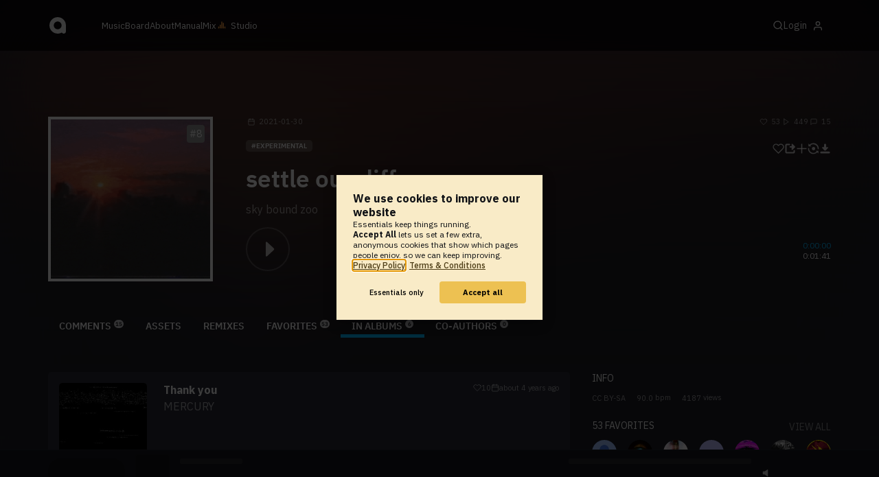

--- FILE ---
content_type: text/html; charset=UTF-8
request_url: https://www.audiotool.com/track/k0o3h9ndi1vz/albums
body_size: 22564
content:
<!DOCTYPE html>
<html lang="en">
<head>
  
  
  
  <meta charset="UTF-8">

  <script type="text/javascript">var _sf_startpt = (new Date()).getTime();</script>
  <meta content="text/html; charset=UTF-8" http-equiv="Content-Type">
  <meta content="width=device-width, initial-scale=1.0, user-scalable=no" name="viewport">
  <meta content="en-us" http-equiv="Content-Language">
  <meta content="#0ec5ff" name="theme-color">
  <meta content="#0ec5ff" name="msapplication-navbutton-color">
  <meta content="#0ec5ff" name="apple-mobile-web-app-status-bar-style">
  <meta property="fb:app_id" content="137454576284768">
  <link title="Audiotool" type="application/opensearchdescription+xml" href="/search.xml" rel="search">
  
  <link rel="manifest" href="/manifest.json">
  <link color="#0ec5ff" href="/img/theme/svg/logo-dark.svg" sizes="any" rel="mask-icon">
  <link type="image/x-icon" href="/favicon.ico" rel="shortcut icon">
  <link sizes="192x192" href="/img/theme/png/192/logo-dark.png" rel="apple-touch-icon">
  <link href="https://at-cdn-static.audiotool.com/css/2021.css?v=1769012614039" type="text/css" rel="stylesheet">
  <script src="https://at-cdn-static.audiotool.com/javascript/jquery.min.js?v=1769012614039"></script>
  <script src="https://at-cdn-static.audiotool.com/javascript/jquery-ui.min.js?v=1769012614039"></script>
  <script src="https://at-cdn-static.audiotool.com/javascript/tag-it.js?v=1769012614039"></script>

  <script src="https://at-cdn-static.audiotool.com/javascript/underscore.js?v=1769012614039"></script>
  <script src="https://at-cdn-static.audiotool.com/javascript/dialog.js?v=1769012614039"></script>

  <script src="https://at-cdn-static.audiotool.com/javascript/cular.js?v=1769012614039"></script>
  <script src="https://at-cdn-static.audiotool.com/javascript/cular.ts.js?v=1769012614039" defer=""></script>
  <script src="https://at-cdn-static.audiotool.com/sw-reg.js?v=1769012614039"></script>
  <script src="https://at-cdn-static.audiotool.com/javascript/jquery.fileupload.js?v=1769012614039"></script>
  <script src="https://at-cdn-static.audiotool.com/javascript/tipsy.js?v=1769012614039"></script>

  <script src="https://at-cdn-static.audiotool.com/classpath/lift.js?v=1769012614039" type="text/javascript"></script>
  <script src="https://at-cdn-static.audiotool.com/javascript/blur.js?v=1769012614039"></script>
  
  <script>cular.loggedIn = false;</script>
  <script>cular.currentUser = null;</script>
  <script src="https://at-cdn-static.audiotool.com/javascript/jdataview.js?v=1769012614039"></script>
  <script>cular.apiUri = "https://api.audiotool.com";</script>
  <script>cular.wwwUri = "https://www.audiotool.com";</script>
  <script>cular.studioUri = "https://studio.audiotool.com";</script>

  
  <script>cular.googleTagId = "G-JBQGMZED6F";</script>
  <script type="module">
    // import { banner } from "/javascript/cookie-banner.js" // for local testing
    import { banner } from "https://at-cdn-s04.audiotool.com/javascript/cookie-banner.js";
    const settingsDialogue = banner({ googleTagId : cular.googleTagId});
    // attach to window used to open dialoge in footer "Privacy Settings"
    window.diag = settingsDialogue;
  </script>
  

  

  
  <script defer="" data-domain="audiotool.com" src="https://www.audiotool.com/js/script.outbound-links.js"></script>
  

  
  <script defer="" data-domain="audiotool.com" src="https://www.audiotool.com/js/script.manual.js"></script>
  
  <script>
    window.plausible = window.plausible || function () { (window.plausible.q = window.plausible.q || []).push(arguments); }
  </script>

  

  <script type="text/javascript">
    $(document).ready(cular.init);
  </script>

	
<link rel="canonical" href="https://www.audiotool.com/track/k0o3h9ndi1vz">

	
<meta name="description" content="burn that hand that reaches&#x000a;crucify the saint that preaches&#x000a;love til we fall to pieces&#x000a;to each our own completion">

	
<meta content="burn that hand that reaches&#x000a;crucify the saint that preaches&#x000a;love til we fall to pieces&#x000a;to each our own completion" property="og:description">

	
<meta itemprop="description" content="burn that hand that reaches&#x000a;crucify the saint that preaches&#x000a;love til we fall to pieces&#x000a;to each our own completion">

	
<meta itemprop="image" content="https://api.audiotool.com/track/k0o3h9ndi1vz/cover-or-snapshot/256.jpg">

	
<meta itemprop="name" content="settle our differences">

	
<meta itemprop="url" content="https://www.audiotool.com/track/k0o3h9ndi1vz">

	
<meta itemprop="author" content="sky bound zoo">

	
<meta itemprop="dateCreated" content="Sat, 30 Jan 2021 08:10:33 +0000">

	
<meta itemprop="dateModified" content="Sat, 30 Jan 2021 08:14:39 +0000">

	
<meta itemprop="datePublished" content="Sat, 30 Jan 2021 08:10:33 +0000">

	
<meta itemprop="isFamilyFriendly" content="true">

	
<meta itemprop="interactionCount" content="UserDownloads:17">

	
<meta itemprop="interactionCount" content="UserPlays:449">

	
<meta itemprop="interactionCount" content="UserLikes:53">

	
<meta itemprop="interactionCount" content="UserComments:15">

	
<meta itemprop="keywords" content="">

	
<meta itemprop="version" content="2">

	
<meta itemprop="byArtist" content="sky bound zoo">

	
<meta itemprop="duration" content="PT1M41S">

	
<meta itemprop="audio" content="https://api.audiotool.com/track/k0o3h9ndi1vz/play.mp3">

	
<meta itemprop="bpm" content="90.0">

	
<meta itemprop="bitrate" content="192">

	
<meta itemprop="encodingFormat" content="mp3">

	
<meta itemprop="contentURL" content="https://www.audiotool.com/track/k0o3h9ndi1vz/play.mp3">

	
<meta itemprop="thumbnailURL" content="https://api.audiotool.com/track/k0o3h9ndi1vz/cover/512.jpg">

	
<meta itemprop="uploadDate" content="Sat, 30 Jan 2021 08:10:33 +0000">

	
<meta itemprop="width" content="600">

	
<meta itemprop="height" content="116">

	
<meta property="og:type" content="audiotool:track">

	
<meta property="audiotool:artist" content="https://www.audiotool.com/user/skyboundzoo/">

	
<meta property="og:title" content="settle our differences">

	
<meta property="og:site_name" content="Audiotool">

	
<meta property="og:image" content="https://api.audiotool.com/track/k0o3h9ndi1vz/cover-or-snapshot/512.jpg">

	
<meta property="og:url" content="https://www.audiotool.com/track/k0o3h9ndi1vz">

	
<meta name="twitter:card" content="player">

	
<meta name="twitter:site" content="@audiotool">

	
<meta name="twitter:title" content="settle our differences by sky bound zoo - Audiotool">

	
<meta name="twitter:description" content="burn that hand that reaches&#x000a;crucify the saint that preaches&#x000a;love til we fall to pieces&#x000a;to each our own completion">

	
<meta name="twitter:image" content="https://at-cdn-s03.audiotool.com/2021/01/30/documents/k0o3h9ndi1vz/0/cover256x256-8d743b8ede43458fa70ab3556d37176f.jpg">

	
<meta name="twitter:player" content="https://www.audiotool.com/track/k0o3h9ndi1vz/player">

	
<meta name="twitter:player:width" content="512">

	
<meta name="twitter:player:height" content="512">

	
<meta name="twitter:player:stream" content="https://api.audiotool.com/track/k0o3h9ndi1vz/play.mp3?platform=7">

	
<meta name="twitter:player:stream:content_type" content="audio/mpeg">

	
<meta name="twitter:domain" content="https://www.audiotool.com/">

	
<meta name="twitter:url" content="https://www.audiotool.com/track/k0o3h9ndi1vz">

	
<script type="text/javascript">
      window.cbConfig = {
        path: "/track",
        title: "Track"
      };
    </script>

	
<title>
        Albums including settle our differences by sky bound zoo - Audiotool 
      </title>

	
</head>
<body data-lift-session-id="F756743336570L2HJMX" data-lift-gc="F756743336573UR00IK" class="logged-out" id="lift-me">
  <iframe style="display:none;" src="/comet/slave"></iframe>
  
  <nav id="main-nav">
    <div class="content-container">
      <a href="/" class="home">
        <h1>audiotool</h1>
      </a>
      <ul class="site-sections">
        <li><a href="/browse/genres">Music</a></li>
        <li><a href="/board">Board
            
          </a></li>
        <li><a href="/product">About</a></li>
        <li class="hide-on-mobile-small"><a target="&#x201d;_blank&#x201d;" href="https://manual.audiotool.com/">Manual</a></li>
        <li class="hide-on-mobile"><a target="&#x201d;_blank&#x201d;" href="https://mix.audiotool.com/">Mix</a></li>
        <li class="app">
          <svg xmlns="http://www.w3.org/2000/svg" data-key="app-studio" class="icon"><use href="/img/icons.svg#app-studio"></use></svg>
          
          <a href="/user/login" class="app">Studio</a>
        </li>
      </ul>
      <form class="search _search-form" method="GET" action="/browse/tracks/popular/">
        <input autocomplete="off" placeholder="Search Music or Artists" type="text" name="s" accesskey="s" id="main-search">
        <div class="result-preview _result-preview hidden dropdown right">
          <div class="notification search-results">
            <div class="results"></div>
          </div>
        </div>
      </form>

      <section class="icons">
        
        <label for="main-search">
          <svg xmlns="http://www.w3.org/2000/svg" data-key="search" class="icon"><use href="/img/icons.svg#search"></use></svg>
        </label>

        
        
        <nav class="user">
  <label accesskey="u" data-aa="dropdown-user" for="du-toggle" class="open">
    <span>Login</span>
    
    <svg xmlns="http://www.w3.org/2000/svg" data-key="feather-user" class="icon"><use href="/img/icons.svg#feather-user"></use></svg>
    <img class="_badge badge" src="[data-uri]">
  </label>
  <input class="toggle-visibility" accesskey="a" id="du-toggle" type="checkbox">
  <div tabindex="-1" class="dropdown right login-dropdown _login _dropdown">
    <section>
      <form id="F756743336677AT1A45" action="javascript://" onsubmit="lift.ajax(jQuery('#'+&quot;F756743336677AT1A45&quot;).serialize(), null, null, &quot;javascript&quot;);return false;">
  <div class="login-form">
    <input name="return-url" type="hidden">
    <div class="form">
      <header>
        <i class="icon user"></i>
        <h1>Login</h1>
        <a class="close" href="#">
          <svg xmlns="http://www.w3.org/2000/svg" data-key="action-close" class="icon"><use href="/img/icons.svg#action-close"></use></svg>
        </a>
      </header>
      <div class="local-errors-container">
        <span id="login-notices"></span>
      </div>

      <article>
        <input placeholder="Username" name="F756743336672MNK2IR" type="text" autocomplete="on" spellcheck="false" autofocus="autofocus" id="username" value="">
        <input placeholder="Password" name="F756743336673H0VYIH" type="password" autocomplete="on" spellcheck="false" id="passwd" value="">
        <section class="login-options">
          <p><label><input checked="checked" type="checkbox" name="F756743336674VB2VLO" value="true"><input type="hidden" name="F756743336674VB2VLO" value="false"> Stay logged in</label>
          </p>
          <p><a href="/user/reset-password" class="">Forgot password?</a></p>
        </section>
      </article>
      <input value="Login" onclick="$(&quot;#F756743336671EYVZW3&quot;).addClass(&quot;working&quot;);" id="F756743336671EYVZW3" class="button fullwidth" type="submit" name="F756743436675EMMTK1"><input value="true" type="hidden" name="F756743336676YWF1TZ">
      <p class="helplink">by signing in your accept our <a href="/terms">Terms &amp; Conditions</a>
      </p>
    </div>

    <div class="text">
      <h3>Login with</h3>
      <ul class="social-login">
        
        <li class="_item"><a title="google" href="https://accounts.google.com/o/oauth2/auth?access_type=online&approval_prompt=auto&client_id=1078794336440-gsmlqvrrki68pr99lvag24djaeeflmvo.apps.googleusercontent.com&redirect_uri=https://www.audiotool.com/oauth/google/callback&response_type=code&scope=https://www.googleapis.com/auth/userinfo.email%20https://www.googleapis.com/auth/plus.me&state=%252Ftrack%252Fk0o3h9ndi1vz%252Falbums%253F" class="button secondary iconbutton no-ajax">
            <i class="_icon icon light google"></i></a>
        </li><li class="_item"><a title="facebook" href="https://www.facebook.com/dialog/oauth/?client_id=137454576284768&redirect_uri=https://www.audiotool.com/oauth/facebook/callback&state=%2Ftrack%2Fk0o3h9ndi1vz%2Falbums%3F&scope=email&response_type=code" class="button secondary iconbutton no-ajax">
            <i class="_icon icon light facebook"></i></a>
        </li><li class="_item"><a title="soundcloud" href="https://soundcloud.com/connect/?client_id=927cb8dea37e816d39d102ae901d9a11&redirect_uri=https://www.audiotool.com/oauth/soundcloud/callback&state=%2Ftrack%2Fk0o3h9ndi1vz%2Falbums%3F&scope=non-expiring&response_type=code" class="button secondary iconbutton no-ajax">
            <i class="_icon icon light soundcloud"></i></a>
        </li><li class="_item"><a title="patreon" href="https://www.patreon.com/oauth2/authorize/?client_id=beb4cdac1be12c91ab1e2a58c182b947e048de617593192e4e172188bcf144f6&redirect_uri=https://www.audiotool.com/oauth/patreon/callback&state=%2Ftrack%2Fk0o3h9ndi1vz%2Falbums%3F&scope=users&response_type=code" class="button secondary iconbutton no-ajax">
            <i class="_icon icon light patreon"></i></a>
        </li>
      </ul>
      <h3>New to audiotool?</h3>
      <a class="button fullwidth secondary no-ajax" href="/user/create">Sign up, it's free</a>
    </div>
  </div>
</form></section>
  </div>
  
</nav>
      </section>
    </div>
  </nav>

  <div id="notifications-container">
    <div id="notifications">
      <div id="lift__noticesContainer__"></div>
    </div>
  </div>

  <div id="content" class="track-page">
          
  

  <header class="entity-header _single">
    <div class="background">
      <img src="//at-cdn-s03.audiotool.com/2021/01/30/documents/k0o3h9ndi1vz/0/cover256x256-8d743b8ede43458fa70ab3556d37176f.jpg" class="_bg">
    </div>
    <div class="header-content track">
      <div class="inner content-container">

        <div class="image cover">
          <a href="https://api.audiotool.com/track/k0o3h9ndi1vz/cover/512.jpg" rel="cover" class="entity track _track-page _big-cover-url">
            <img alt="Cover of track settle our differences by sky bound zoo" src="//at-cdn-s03.audiotool.com/2021/01/30/documents/k0o3h9ndi1vz/0/cover256x256-8d743b8ede43458fa70ab3556d37176f.jpg" itemprop="photo" class="_cover-src">
          </a>
          <ul class="badges _badges">
    <li class="rank _chart-placement past" title="Placed in EXPERIMENTAL charts #6 / 2021">
        <a href="/genre/experimental/charts/2021-06" class="_position _url">8</a>
    </li>
    
</ul>
        </div>

        <div class="info">

          <section class="stats">
            <time class="_track-created-dt" title="5 years ago" datetime="2021-01-30T08:10:33">
              <svg xmlns="http://www.w3.org/2000/svg" data-key="meta-datetime" class="icon"><use href="/img/icons.svg#meta-datetime"></use></svg>
              <span>2021-01-30</span>
            </time>
            <div>
              <div title="favorites" class="quantity favorite-count">
                <svg xmlns="http://www.w3.org/2000/svg" data-key="meta-fav-count" data-track-key="k0o3h9ndi1vz" class="icon"><use href="/img/icons.svg#meta-fav-count"></use></svg>
                <span data-track-key="k0o3h9ndi1vz" class="_num-favs">53</span>
              </div>

              <div title="plays" class="quantity play-count">
                <svg xmlns="http://www.w3.org/2000/svg" data-key="meta-play-count" class="icon"><use href="/img/icons.svg#meta-play-count"></use></svg>
                <span class="_num-plays">449</span>
              </div>

              <div title="comments" class="quantity comment-count">
                <svg xmlns="http://www.w3.org/2000/svg" data-key="meta-comment-count" class="icon"><use href="/img/icons.svg#meta-comment-count"></use></svg>
                <span data-track-key="k0o3h9ndi1vz" class="_num-comments">15</span>
              </div>
            </div>
          </section>

          <nav class="actions _actions">

            <ul class="actionbar">

              
              
              
              <li title="favorite" class="_if-is-public">
                <a class="please-login" href="/user/login"><i class="icon lightgrey middle like"></i></a>
              </li>

              <li title="share" class="_if-is-track share">
                <a onclick="lift.ajax('F756743336685ARWSBC=' + encodeURIComponent(), null, null, null); return false;" href="#" class="_share"><i class="icon lightgrey middle share"></i></a>
              </li>

              
              <li title="add to album" class="_if-is-track _if-is-public">
                
                <a class="please-login" href="/user/login"><i class="icon lightgrey middle add"></i></a>
              </li>

              <li class="remix">
                <a href="https://studio.audiotool.com#/remix/k0o3h9ndi1vz" title="remix this track" class="_remix no-ajax" rel="audiotool"><i class="icon lightgrey middle remix"></i></a>
              </li>

              <li class="_if-can-download">
                <a title="download" class="please-login no-ajax" href="/user/login"><i class="icon lightgrey middle download"></i></a>
              </li>

              

              

              

              

              

            </ul>
          </nav>

          <ul class="tags _tags">
            <li class="_genre"><a href="/genre/experimental/charts" class="_genre-name _genre-url">Experimental</a></li>
            
          </ul>

          <h1><a href="/track/k0o3h9ndi1vz/" class="entity track _track-name _track-page">settle our differences</a></h1>

          <ul class="entity-authors _all-authors">
            <li class="_author"><a href="/user/skyboundzoo/" class="entity user _author-name _author-page _author-tooltip">sky bound zoo</a></li>
          </ul>

          <button class="special _special-action"></button>

          <div data-track-key="k0o3h9ndi1vz" class="player _player">
            <div class="playbutton">
              <span class="_state play track"></span>
            </div>

            <div class="waveform">
              <canvas data-pks="//at-cdn-s03.audiotool.com/2021/01/30/documents/k0o3h9ndi1vz/5b0666c5606d4fa0acdd8d6addd4afd4.pks" class="_waveform _if-published"></canvas>
            </div>

            <div class="duration">
              <span class="_elapsed">0:00:00</span><br>
              0:01:41
            </div>
          </div>

          <label class="toggle-visibility _opener">
            <svg xmlns="http://www.w3.org/2000/svg" data-key="action-menu" class="icon"><use href="/img/icons.svg#action-menu"></use></svg>
          </label>
          <input class="toggle-visibility _opener" type="checkbox">

        </div>
      </div>

      <nav class="tab-nav content-container">
        <ul class="tabs _tabs">
      <li class="tab-comments">
            <span class="overlay"></span>
            <a href="/track/k0o3h9ndi1vz/comments" class="keep-scroll-pos">Comments<span class="pill _pill">15</span></a>
          </li><li class="tab-assets">
            <span class="overlay"></span>
            <a href="/track/k0o3h9ndi1vz/assets" class="keep-scroll-pos">Assets</a>
          </li><li class="tab-remixes">
            <span class="overlay"></span>
            <a href="/track/k0o3h9ndi1vz/remixes" class="keep-scroll-pos">Remixes</a>
          </li><li class="tab-favorites">
            <span class="overlay"></span>
            <a href="/track/k0o3h9ndi1vz/favorites" class="keep-scroll-pos">Favorites<span class="pill _pill">53</span></a>
          </li><li class="tab-in-albums selected">
            <span class="overlay"></span>
            <a href="/track/k0o3h9ndi1vz/albums" class="keep-scroll-pos">In Albums<span class="pill _pill">6</span></a>
          </li><li class="tab-co-authors">
            <span class="overlay"></span>
            <a href="/track/k0o3h9ndi1vz/co-authors" class="keep-scroll-pos">Co-Authors<span class="pill _pill">0</span></a>
          </li>
    </ul>
      </nav>

    </div>
  </header>

  <div id="body" class="track content-container">
  
  <script type="text/javascript">
    window.cbConfig = {
      path: "/track/albums",
      title: "Track - Albums"
    };
  </script>

  <article>
    <div class="article-container">
      <section>
        <div id="F756743336574ONZWQJ" class="_if-full _items">
          
        
        <div data-album-key="bvxt02zrc" id="F756743336576L25CTO" class="album-list-with-tracks _album">
    <header>
        <div class="cover">
            <img alt="Cover of album Thank you by MERCURY" src="//at-cdn-s03.audiotool.com/2021/04/06/albums/bvxt02zrc/cover128x128-bd46553fe14d4565915b349a74ec9da9.jpg" height="128" width="128" class="_cover">
            <span class="play cover big _state _tracklist-play" data-tracklist-key="bvxt02zrc" data-tracklist-page="/album/bvxt02zrc/" data-tracklist-name="Thank you" data-tracklist-source="https://api.audiotool.com/album/bvxt02zrc/tracks.json?cover=256&snapshot=320&orderBy=created"></span>
        </div>
        <div class="right">
            
            <a href="/album/bvxt02zrc/" class="name _album-name _album-page">Thank you</a>
            <ul class="entity-authors">
                <li><a data-user-name="MERCURY" href="/user/bunnie_/" data-user-key="bunnie_" class="_user-name _user-page user-name">MERCURY</a></li>
            </ul>
            <div class="entity-stats icon-group">
                <div>
                    
                    <svg xmlns="http://www.w3.org/2000/svg" data-track-key="track-key" data-key="meta-fav-count" class="icon _toggle-fav _if-is-not-fav"><use href="/img/icons.svg#meta-fav-count"></use></svg>
                    <span data-album-key="bvxt02zrc" class="_num-favs">10</span>
                </div>
                <div>
                    <svg xmlns="http://www.w3.org/2000/svg" data-key="meta-datetime" class="icon"><use href="/img/icons.svg#meta-datetime"></use></svg>
                    <span class="_date">about 4 years ago</span>
                </div>
            </div>
        </div>
    </header>
    <div class="tracklist _tracks" data-tracklist-key="bvxt02zrc" data-tracklist-page="/album/bvxt02zrc/" data-tracklist-name="Thank you" data-tracklist-source="https://api.audiotool.com/album/bvxt02zrc/tracks.json?cover=256&snapshot=320&orderBy=created">
        <table>
            <tbody>
                <tr class="_item _player" data-track-key="g9eiucjvnd">
                    <th class="tracklist-number">
                        <span class="position _index">1</span>
                        <span class="play global _state"></span>
                    </th>
                    <td class="cover">
                        <img tv-id="5099358" src="//at-cdn-s03.audiotool.com/2021/04/24/documents/g9eiucjvnd/1/cover256x256-e626654c35b74847a9bc06c0ff243dca.jpg" loading="lazy"></td>
                    <td class="tracklist-title">
                        <a href="/track/g9eiucjvnd/" class="_track-name _track-page">lol i don't want to feel (intermission)</a>
                        <ul class="entity-authors small tracklist-author _all-authors">
                            <li class="_author author">
                                <a href="/user/anotherevolution/" class="_author-name _author-page">po9t</a>
                            </li>
                        </ul>
                    </td>
                    <td class="tracklist-author _all-authors">
                        <ul class="entity-authors">
                            <li class="_author author">
                                <a href="/user/anotherevolution/" class="_author-name _author-page">po9t</a>
                            </li>
                        </ul>
                    </td>
                    <td class="tracklist-plays">
                        <i class="icon grey small plays"></i>
                        <span class="_num-plays">1113</span>
                    </td>
                </tr><tr class="_item _player" data-track-key="js0nn2ymru5">
                    <th class="tracklist-number">
                        <span class="position _index">2</span>
                        <span class="play global _state"></span>
                    </th>
                    <td class="cover">
                        <img tv-id="5073534" src="//at-cdn-s03.audiotool.com/2021/03/18/documents/js0nn2ymru5/0/cover256x256-3d2bd48e1fe44135aa78e6012aca1bf5.jpg" loading="lazy"></td>
                    <td class="tracklist-title">
                        <a href="/track/js0nn2ymru5/" class="_track-name _track-page">+3</a>
                        <ul class="entity-authors small tracklist-author _all-authors">
                            <li class="_author author">
                                <a href="/user/traptaco/" class="_author-name _author-page">HIM</a>
                            </li>
                        </ul>
                    </td>
                    <td class="tracklist-author _all-authors">
                        <ul class="entity-authors">
                            <li class="_author author">
                                <a href="/user/traptaco/" class="_author-name _author-page">HIM</a>
                            </li>
                        </ul>
                    </td>
                    <td class="tracklist-plays">
                        <i class="icon grey small plays"></i>
                        <span class="_num-plays">856</span>
                    </td>
                </tr><tr class="_item _player" data-track-key="02gxsefju0x9">
                    <th class="tracklist-number">
                        <span class="position _index">3</span>
                        <span class="play global _state"></span>
                    </th>
                    <td class="cover">
                        <img tv-id="5081785" src="//at-cdn-s03.audiotool.com/2021/03/22/documents/02gxsefju0x9/0/cover256x256-f830720dba454af283ff7f72a1b14aba.jpg" loading="lazy"></td>
                    <td class="tracklist-title">
                        <a href="/track/02gxsefju0x9/" class="_track-name _track-page">'us</a>
                        <ul class="entity-authors small tracklist-author _all-authors">
                            <li class="_author author">
                                <a href="/user/traptaco/" class="_author-name _author-page">HIM</a>
                            </li>
                        </ul>
                    </td>
                    <td class="tracklist-author _all-authors">
                        <ul class="entity-authors">
                            <li class="_author author">
                                <a href="/user/traptaco/" class="_author-name _author-page">HIM</a>
                            </li>
                        </ul>
                    </td>
                    <td class="tracklist-plays">
                        <i class="icon grey small plays"></i>
                        <span class="_num-plays">2222</span>
                    </td>
                </tr><tr class="_item _player" data-track-key="9avhhs6h7">
                    <th class="tracklist-number">
                        <span class="position _index">4</span>
                        <span class="play global _state"></span>
                    </th>
                    <td class="cover">
                        <img tv-id="4533895" src="//at-cdn-s02.audiotool.com/2020-01-03/documents/9avhhs6h7/0/cover256x256-2a1f2954736445c4bd37321b800bd2a7.jpg" loading="lazy"></td>
                    <td class="tracklist-title">
                        <a href="/track/9avhhs6h7/" class="_track-name _track-page">Save Me From The Sea</a>
                        <ul class="entity-authors small tracklist-author _all-authors">
                            <li class="_author author">
                                <a href="/user/ponyo/" class="_author-name _author-page">Ponyo, Ed</a>
                            </li>
                        </ul>
                    </td>
                    <td class="tracklist-author _all-authors">
                        <ul class="entity-authors">
                            <li class="_author author">
                                <a href="/user/ponyo/" class="_author-name _author-page">Ponyo, Ed</a>
                            </li>
                        </ul>
                    </td>
                    <td class="tracklist-plays">
                        <i class="icon grey small plays"></i>
                        <span class="_num-plays">489</span>
                    </td>
                </tr><tr class="_item _player" data-track-key="ibyv67pekq25">
                    <th class="tracklist-number">
                        <span class="position _index">5</span>
                        <span class="play global _state"></span>
                    </th>
                    <td class="cover">
                        <img tv-id="4822299" src="//at-cdn-s02.audiotool.com/2020-09-25/documents/ibyv67pekq25/3/cover256x256-a8a142e4570945949ef051cc163c94dd.jpg" loading="lazy"></td>
                    <td class="tracklist-title">
                        <a href="/track/ibyv67pekq25/" class="_track-name _track-page">serotonin</a>
                        <ul class="entity-authors small tracklist-author _all-authors">
                            <li class="_author author">
                                <a href="/user/xruoakyr/" class="_author-name _author-page">euke</a>
                            </li>
                        </ul>
                    </td>
                    <td class="tracklist-author _all-authors">
                        <ul class="entity-authors">
                            <li class="_author author">
                                <a href="/user/xruoakyr/" class="_author-name _author-page">euke</a>
                            </li>
                        </ul>
                    </td>
                    <td class="tracklist-plays">
                        <i class="icon grey small plays"></i>
                        <span class="_num-plays">4594</span>
                    </td>
                </tr><tr class="_item _player" data-track-key="t2tph5d7q">
                    <th class="tracklist-number">
                        <span class="position _index">6</span>
                        <span class="play global _state"></span>
                    </th>
                    <td class="cover">
                        <img tv-id="5004723" src="//at-cdn-s03.audiotool.com/2021/03/03/documents/t2tph5d7q/0/cover256x256-40bc3b6ac58f4079925361875fe77f72.jpg" loading="lazy"></td>
                    <td class="tracklist-title">
                        <a href="/track/t2tph5d7q/" class="_track-name _track-page">daydream break.</a>
                        <ul class="entity-authors small tracklist-author _all-authors">
                            <li class="_author author">
                                <a href="/user/the2ndfredition/" class="_author-name _author-page">ruary</a>
                            </li>
                        </ul>
                    </td>
                    <td class="tracklist-author _all-authors">
                        <ul class="entity-authors">
                            <li class="_author author">
                                <a href="/user/the2ndfredition/" class="_author-name _author-page">ruary</a>
                            </li>
                        </ul>
                    </td>
                    <td class="tracklist-plays">
                        <i class="icon grey small plays"></i>
                        <span class="_num-plays">160</span>
                    </td>
                </tr><tr class="_item _player" data-track-key="zehr6haj1">
                    <th class="tracklist-number">
                        <span class="position _index">7</span>
                        <span class="play global _state"></span>
                    </th>
                    <td class="cover">
                        <img tv-id="5045091" src="//at-cdn-s03.audiotool.com/2021/02/28/documents/zehr6haj1/0/cover256x256-71b35856ace94d308a55c25c1869093b.jpg" loading="lazy"></td>
                    <td class="tracklist-title">
                        <a href="/track/zehr6haj1/" class="_track-name _track-page">Akumu.</a>
                        <ul class="entity-authors small tracklist-author _all-authors">
                            <li class="_author author">
                                <a href="/user/pandasparks/" class="_author-name _author-page">Momo桃.</a>
                            </li>
                        </ul>
                    </td>
                    <td class="tracklist-author _all-authors">
                        <ul class="entity-authors">
                            <li class="_author author">
                                <a href="/user/pandasparks/" class="_author-name _author-page">Momo桃.</a>
                            </li>
                        </ul>
                    </td>
                    <td class="tracklist-plays">
                        <i class="icon grey small plays"></i>
                        <span class="_num-plays">6770</span>
                    </td>
                </tr><tr class="_item _player" data-track-key="3uo6ezr3">
                    <th class="tracklist-number">
                        <span class="position _index">8</span>
                        <span class="play global _state"></span>
                    </th>
                    <td class="cover">
                        <img tv-id="5011929" src="//at-cdn-s03.audiotool.com/2021/02/09/documents/3uo6ezr3/0/cover256x256-4e73760b96c645ccb5e3803ad884418d.jpg" loading="lazy"></td>
                    <td class="tracklist-title">
                        <a href="/track/3uo6ezr3/" class="_track-name _track-page">9am (animal crossing cover)</a>
                        <ul class="entity-authors small tracklist-author _all-authors">
                            <li class="_author author">
                                <a href="/user/nicoandtheniners/" class="_author-name _author-page">hailey</a>
                            </li>
                        </ul>
                    </td>
                    <td class="tracklist-author _all-authors">
                        <ul class="entity-authors">
                            <li class="_author author">
                                <a href="/user/nicoandtheniners/" class="_author-name _author-page">hailey</a>
                            </li>
                        </ul>
                    </td>
                    <td class="tracklist-plays">
                        <i class="icon grey small plays"></i>
                        <span class="_num-plays">69</span>
                    </td>
                </tr><tr class="_item _player" data-track-key="40klsg8a2pwr">
                    <th class="tracklist-number">
                        <span class="position _index">9</span>
                        <span class="play global _state"></span>
                    </th>
                    <td class="cover">
                        <img tv-id="4960501" src="//at-cdn-s01.audiotool.com/2021-01-06/documents/40klsg8a2pwr/3/cover256x256-3d272f4bf1a242a181fc9cc5d19986e5.jpg" loading="lazy"></td>
                    <td class="tracklist-title">
                        <a href="/track/40klsg8a2pwr/" class="_track-name _track-page">never wanna talk about</a>
                        <ul class="entity-authors small tracklist-author _all-authors">
                            <li class="_author author">
                                <a href="/user/jadiel_s/" class="_author-name _author-page">seb</a>
                            </li>
                        </ul>
                    </td>
                    <td class="tracklist-author _all-authors">
                        <ul class="entity-authors">
                            <li class="_author author">
                                <a href="/user/jadiel_s/" class="_author-name _author-page">seb</a>
                            </li>
                        </ul>
                    </td>
                    <td class="tracklist-plays">
                        <i class="icon grey small plays"></i>
                        <span class="_num-plays">623</span>
                    </td>
                </tr><tr class="_item _player" data-track-key="qbkpiccgwj">
                    <th class="tracklist-number">
                        <span class="position _index">10</span>
                        <span class="play global _state"></span>
                    </th>
                    <td class="cover">
                        <img tv-id="4797390" src="//at-cdn-s02.audiotool.com/2020-09-03/documents/qbkpiccgwj/0/cover256x256-add34b39746f4c73ba0de97a8bd8798f.jpg" loading="lazy"></td>
                    <td class="tracklist-title">
                        <a href="/track/qbkpiccgwj/" class="_track-name _track-page">7</a>
                        <ul class="entity-authors small tracklist-author _all-authors">
                            <li class="_author author">
                                <a href="/user/tennisturtle/" class="_author-name _author-page">Raiden</a>
                            </li>
                        </ul>
                    </td>
                    <td class="tracklist-author _all-authors">
                        <ul class="entity-authors">
                            <li class="_author author">
                                <a href="/user/tennisturtle/" class="_author-name _author-page">Raiden</a>
                            </li>
                        </ul>
                    </td>
                    <td class="tracklist-plays">
                        <i class="icon grey small plays"></i>
                        <span class="_num-plays">911</span>
                    </td>
                </tr>
            </tbody>
        </table>
        <p class="show-more forward">
            <a onclick="lift.ajax('F756743336579ZGX2GU=' + encodeURIComponent(), null, null, null); return false;" href="#" class="_more _if-has-more button secondary center">Show all <span class="_num-tracks">24</span> tracks</a>
        </p>
    </div>
</div><div data-album-key="jpz5a" id="F756743336580TXEZSW" class="album-list-with-tracks _album">
    <header>
        <div class="cover">
            <img alt="Cover of album music ill try to sleep to by viista" src="//at-cdn-s03.audiotool.com/2021/05/10/albums/jpz5a/cover128x128-9cd63e8b89194e01b52fb1200d0dfa51.jpg" height="128" width="128" class="_cover">
            <span class="play cover big _state _tracklist-play" data-tracklist-key="jpz5a" data-tracklist-page="/album/jpz5a/" data-tracklist-name="music ill try to sleep to" data-tracklist-source="https://api.audiotool.com/album/jpz5a/tracks.json?cover=256&snapshot=320&orderBy=created"></span>
        </div>
        <div class="right">
            
            <a href="/album/jpz5a/" class="name _album-name _album-page">music ill try to sleep to</a>
            <ul class="entity-authors">
                <li><a data-user-name="viista" href="/user/vistamista/" data-user-key="vistamista" class="_user-name _user-page user-name">viista</a></li>
            </ul>
            <div class="entity-stats icon-group">
                <div>
                    
                    <svg xmlns="http://www.w3.org/2000/svg" data-track-key="track-key" data-key="meta-fav-count" class="icon _toggle-fav _if-is-not-fav"><use href="/img/icons.svg#meta-fav-count"></use></svg>
                    <span data-album-key="jpz5a" class="_num-favs">11</span>
                </div>
                <div>
                    <svg xmlns="http://www.w3.org/2000/svg" data-key="meta-datetime" class="icon"><use href="/img/icons.svg#meta-datetime"></use></svg>
                    <span class="_date">about 4 years ago</span>
                </div>
            </div>
        </div>
    </header>
    <div class="tracklist _tracks" data-tracklist-key="jpz5a" data-tracklist-page="/album/jpz5a/" data-tracklist-name="music ill try to sleep to" data-tracklist-source="https://api.audiotool.com/album/jpz5a/tracks.json?cover=256&snapshot=320&orderBy=created">
        <table>
            <tbody>
                <tr class="_item _player" data-track-key="zs5ruzj7f5">
                    <th class="tracklist-number">
                        <span class="position _index">1</span>
                        <span class="play global _state"></span>
                    </th>
                    <td class="cover">
                        <img tv-id="4730208" src="//at-cdn-s02.audiotool.com/2020-06-22/documents/zs5ruzj7f5/0/cover256x256-613ceb75a9e84a34b555832a50c3da8a.jpg" loading="lazy"></td>
                    <td class="tracklist-title">
                        <a href="/track/zs5ruzj7f5/" class="_track-name _track-page">thinking music (game 2)</a>
                        <ul class="entity-authors small tracklist-author _all-authors">
                            <li class="_author author">
                                <a href="/user/theanonymouspineapple/" class="_author-name _author-page">nico</a>
                            </li>
                        </ul>
                    </td>
                    <td class="tracklist-author _all-authors">
                        <ul class="entity-authors">
                            <li class="_author author">
                                <a href="/user/theanonymouspineapple/" class="_author-name _author-page">nico</a>
                            </li>
                        </ul>
                    </td>
                    <td class="tracklist-plays">
                        <i class="icon grey small plays"></i>
                        <span class="_num-plays">298</span>
                    </td>
                </tr><tr class="_item _player" data-track-key="3aopuxy7d4">
                    <th class="tracklist-number">
                        <span class="position _index">2</span>
                        <span class="play global _state"></span>
                    </th>
                    <td class="cover">
                        <img tv-id="5150271" src="//at-cdn-s03.audiotool.com/2021/05/07/documents/3aopuxy7d4/0/cover256x256-37b8da4a2c1c4cd2ac11ff749c682389.jpg" loading="lazy"></td>
                    <td class="tracklist-title">
                        <a href="/track/3aopuxy7d4/" class="_track-name _track-page">not everything moves</a>
                        <ul class="entity-authors small tracklist-author _all-authors">
                            <li class="_author author">
                                <a href="/user/theanonymouspineapple/" class="_author-name _author-page">nico</a>
                            </li>
                        </ul>
                    </td>
                    <td class="tracklist-author _all-authors">
                        <ul class="entity-authors">
                            <li class="_author author">
                                <a href="/user/theanonymouspineapple/" class="_author-name _author-page">nico</a>
                            </li>
                        </ul>
                    </td>
                    <td class="tracklist-plays">
                        <i class="icon grey small plays"></i>
                        <span class="_num-plays">1129</span>
                    </td>
                </tr><tr class="_item _player" data-track-key="gyne2mywn">
                    <th class="tracklist-number">
                        <span class="position _index">3</span>
                        <span class="play global _state"></span>
                    </th>
                    <td class="cover">
                        <img tv-id="5123411" src="//at-cdn-s03.audiotool.com/2021/05/10/documents/gyne2mywn/0/cover256x256-147bfc24ff6042f5b6b614ff759d2045.jpg" loading="lazy"></td>
                    <td class="tracklist-title">
                        <a href="/track/gyne2mywn/" class="_track-name _track-page">for a while</a>
                        <ul class="entity-authors small tracklist-author _all-authors">
                            <li class="_author author">
                                <a href="/user/theanonymouspineapple/" class="_author-name _author-page">nico</a>
                            </li>
                        </ul>
                    </td>
                    <td class="tracklist-author _all-authors">
                        <ul class="entity-authors">
                            <li class="_author author">
                                <a href="/user/theanonymouspineapple/" class="_author-name _author-page">nico</a>
                            </li>
                        </ul>
                    </td>
                    <td class="tracklist-plays">
                        <i class="icon grey small plays"></i>
                        <span class="_num-plays">288</span>
                    </td>
                </tr><tr class="_item _player" data-track-key="8z6fuxmoaa4">
                    <th class="tracklist-number">
                        <span class="position _index">4</span>
                        <span class="play global _state"></span>
                    </th>
                    <td class="cover">
                        <img tv-id="5127840" src="//at-cdn-s03.audiotool.com/2021/05/10/documents/8z6fuxmoaa4/0/cover256x256-eecdd1ea14124f12b1be335200c33bb5.jpg" loading="lazy"></td>
                    <td class="tracklist-title">
                        <a href="/track/8z6fuxmoaa4/" class="_track-name _track-page">the only thing was</a>
                        <ul class="entity-authors small tracklist-author _all-authors">
                            <li class="_author author">
                                <a href="/user/theanonymouspineapple/" class="_author-name _author-page">nico</a>
                            </li>
                        </ul>
                    </td>
                    <td class="tracklist-author _all-authors">
                        <ul class="entity-authors">
                            <li class="_author author">
                                <a href="/user/theanonymouspineapple/" class="_author-name _author-page">nico</a>
                            </li>
                        </ul>
                    </td>
                    <td class="tracklist-plays">
                        <i class="icon grey small plays"></i>
                        <span class="_num-plays">235</span>
                    </td>
                </tr><tr class="_item _player" data-track-key="03ijnol96eu0">
                    <th class="tracklist-number">
                        <span class="position _index">5</span>
                        <span class="play global _state"></span>
                    </th>
                    <td class="cover">
                        <img tv-id="5130824" src="//at-cdn-s03.audiotool.com/2021/05/10/documents/03ijnol96eu0/0/cover256x256-e9e1f53544f140e79fed03cb383878e4.jpg" loading="lazy"></td>
                    <td class="tracklist-title">
                        <a href="/track/03ijnol96eu0/" class="_track-name _track-page">sometimes, breathing</a>
                        <ul class="entity-authors small tracklist-author _all-authors">
                            <li class="_author author">
                                <a href="/user/theanonymouspineapple/" class="_author-name _author-page">nico</a>
                            </li>
                        </ul>
                    </td>
                    <td class="tracklist-author _all-authors">
                        <ul class="entity-authors">
                            <li class="_author author">
                                <a href="/user/theanonymouspineapple/" class="_author-name _author-page">nico</a>
                            </li>
                        </ul>
                    </td>
                    <td class="tracklist-plays">
                        <i class="icon grey small plays"></i>
                        <span class="_num-plays">303</span>
                    </td>
                </tr><tr class="_item _player" data-track-key="w3u0i61s">
                    <th class="tracklist-number">
                        <span class="position _index">6</span>
                        <span class="play global _state"></span>
                    </th>
                    <td class="cover">
                        <img tv-id="5146596" src="//at-cdn-s03.audiotool.com/2021/05/10/documents/w3u0i61s/0/cover256x256-d6835b4727314b9e829553e0e0986756.jpg" loading="lazy"></td>
                    <td class="tracklist-title">
                        <a href="/track/w3u0i61s/" class="_track-name _track-page">and the voices of morning</a>
                        <ul class="entity-authors small tracklist-author _all-authors">
                            <li class="_author author">
                                <a href="/user/theanonymouspineapple/" class="_author-name _author-page">nico</a>
                            </li>
                        </ul>
                    </td>
                    <td class="tracklist-author _all-authors">
                        <ul class="entity-authors">
                            <li class="_author author">
                                <a href="/user/theanonymouspineapple/" class="_author-name _author-page">nico</a>
                            </li>
                        </ul>
                    </td>
                    <td class="tracklist-plays">
                        <i class="icon grey small plays"></i>
                        <span class="_num-plays">539</span>
                    </td>
                </tr><tr class="_item _player" data-track-key="l1icqgegpp">
                    <th class="tracklist-number">
                        <span class="position _index">7</span>
                        <span class="play global _state"></span>
                    </th>
                    <td class="cover">
                        <img tv-id="5337057" src="//at-cdn-s03.audiotool.com/2021/11/05/documents/l1icqgegpp/0/cover256x256-1a96de8ef9d24670b01a0f37fd0f6683.jpg" loading="lazy"></td>
                    <td class="tracklist-title">
                        <a href="/track/l1icqgegpp/" class="_track-name _track-page">the problem of other minds</a>
                        <ul class="entity-authors small tracklist-author _all-authors">
                            <li class="_author author">
                                <a href="/user/theanonymouspineapple/" class="_author-name _author-page">nico</a>
                            </li>
                        </ul>
                    </td>
                    <td class="tracklist-author _all-authors">
                        <ul class="entity-authors">
                            <li class="_author author">
                                <a href="/user/theanonymouspineapple/" class="_author-name _author-page">nico</a>
                            </li>
                        </ul>
                    </td>
                    <td class="tracklist-plays">
                        <i class="icon grey small plays"></i>
                        <span class="_num-plays">328</span>
                    </td>
                </tr><tr class="_item _player" data-track-key="ha8ycrws0">
                    <th class="tracklist-number">
                        <span class="position _index">8</span>
                        <span class="play global _state"></span>
                    </th>
                    <td class="cover">
                        <img tv-id="5092096" src="//at-cdn-s03.audiotool.com/2021/04/01/documents/ha8ycrws0/0/cover256x256-476f70c1dbbd4901b35ee2e21d3acde8.jpg" loading="lazy"></td>
                    <td class="tracklist-title">
                        <a href="/track/ha8ycrws0/" class="_track-name _track-page">Mauve</a>
                        <ul class="entity-authors small tracklist-author _all-authors">
                            <li class="_author author">
                                <a href="/user/themp20q/" class="_author-name _author-page">aeiter</a>
                            </li>
                        </ul>
                    </td>
                    <td class="tracklist-author _all-authors">
                        <ul class="entity-authors">
                            <li class="_author author">
                                <a href="/user/themp20q/" class="_author-name _author-page">aeiter</a>
                            </li>
                        </ul>
                    </td>
                    <td class="tracklist-plays">
                        <i class="icon grey small plays"></i>
                        <span class="_num-plays">174</span>
                    </td>
                </tr><tr class="_item _player" data-track-key="e9wj8pylkpz">
                    <th class="tracklist-number">
                        <span class="position _index">9</span>
                        <span class="play global _state"></span>
                    </th>
                    <td class="cover">
                        <img tv-id="4863685" src="//at-cdn-s02.audiotool.com/2020-11-30/documents/e9wj8pylkpz/0/cover256x256-48a4dd28825d4ec79ac0793e27541071.jpg" loading="lazy"></td>
                    <td class="tracklist-title">
                        <a href="/track/e9wj8pylkpz/" class="_track-name _track-page">2 random drafts</a>
                        <ul class="entity-authors small tracklist-author _all-authors">
                            <li class="_author author">
                                <a href="/user/themp20q/" class="_author-name _author-page">aeiter</a>
                            </li>
                        </ul>
                    </td>
                    <td class="tracklist-author _all-authors">
                        <ul class="entity-authors">
                            <li class="_author author">
                                <a href="/user/themp20q/" class="_author-name _author-page">aeiter</a>
                            </li>
                        </ul>
                    </td>
                    <td class="tracklist-plays">
                        <i class="icon grey small plays"></i>
                        <span class="_num-plays">126</span>
                    </td>
                </tr><tr class="_item _player" data-track-key="ssbqrgko5eh">
                    <th class="tracklist-number">
                        <span class="position _index">10</span>
                        <span class="play global _state"></span>
                    </th>
                    <td class="cover">
                        <img tv-id="4517510" src="//at-cdn-s03.audiotool.com/2021/03/02/documents/ssbqrgko5eh/0/cover256x256-d9387faf435242af8fe3055a0b71e13c.jpg" loading="lazy"></td>
                    <td class="tracklist-title">
                        <a href="/track/ssbqrgko5eh/" class="_track-name _track-page">arrival</a>
                        <ul class="entity-authors small tracklist-author _all-authors">
                            <li class="_author author">
                                <a href="/user/themp20q/" class="_author-name _author-page">aeiter</a>
                            </li>
                        </ul>
                    </td>
                    <td class="tracklist-author _all-authors">
                        <ul class="entity-authors">
                            <li class="_author author">
                                <a href="/user/themp20q/" class="_author-name _author-page">aeiter</a>
                            </li>
                        </ul>
                    </td>
                    <td class="tracklist-plays">
                        <i class="icon grey small plays"></i>
                        <span class="_num-plays">240</span>
                    </td>
                </tr>
            </tbody>
        </table>
        <p class="show-more forward">
            <a onclick="lift.ajax('F756743336582VFPR13=' + encodeURIComponent(), null, null, null); return false;" href="#" class="_more _if-has-more button secondary center">Show all <span class="_num-tracks">125</span> tracks</a>
        </p>
    </div>
</div><div data-album-key="ethyqgdt" id="F756743336583NV5RW0" class="album-list-with-tracks _album">
    <header>
        <div class="cover">
            <img alt="Cover of album Edition Audiotool: nico by a-records" src="//at-cdn-s03.audiotool.com/2022/07/24/albums/ethyqgdt/cover128x128-567ef9cb1c2f43a3905023f27213962a.jpg" height="128" width="128" class="_cover">
            <span class="play cover big _state _tracklist-play" data-tracklist-key="ethyqgdt" data-tracklist-page="/album/ethyqgdt/" data-tracklist-name="Edition Audiotool: nico" data-tracklist-source="https://api.audiotool.com/album/ethyqgdt/tracks.json?cover=256&snapshot=320&orderBy=created"></span>
        </div>
        <div class="right">
            
            <a href="/album/ethyqgdt/" class="name _album-name _album-page">Edition Audiotool: nico</a>
            <ul class="entity-authors">
                <li><a data-user-name="a-records" href="/user/a-records/" data-user-key="a-records" class="_user-name _user-page user-name">a-records</a></li>
            </ul>
            <div class="entity-stats icon-group">
                <div>
                    
                    <svg xmlns="http://www.w3.org/2000/svg" data-track-key="track-key" data-key="meta-fav-count" class="icon _toggle-fav _if-is-not-fav"><use href="/img/icons.svg#meta-fav-count"></use></svg>
                    <span data-album-key="ethyqgdt" class="_num-favs">30</span>
                </div>
                <div>
                    <svg xmlns="http://www.w3.org/2000/svg" data-key="meta-datetime" class="icon"><use href="/img/icons.svg#meta-datetime"></use></svg>
                    <span class="_date">about 3 years ago</span>
                </div>
            </div>
        </div>
    </header>
    <div class="tracklist _tracks" data-tracklist-key="ethyqgdt" data-tracklist-page="/album/ethyqgdt/" data-tracklist-name="Edition Audiotool: nico" data-tracklist-source="https://api.audiotool.com/album/ethyqgdt/tracks.json?cover=256&snapshot=320&orderBy=created">
        <table>
            <tbody>
                <tr class="_item _player" data-track-key="dn9nfwmlikx">
                    <th class="tracklist-number">
                        <span class="position _index">1</span>
                        <span class="play global _state"></span>
                    </th>
                    <td class="cover">
                        <img tv-id="4786193" src="//at-cdn-s02.audiotool.com/2020-10-02/documents/dn9nfwmlikx/0/cover256x256-b58921a0bcdf4ae889f6829f74e31bf9.jpg" loading="lazy"></td>
                    <td class="tracklist-title">
                        <a href="/track/dn9nfwmlikx/" class="_track-name _track-page">idle idle</a>
                        <ul class="entity-authors small tracklist-author _all-authors">
                            <li class="_author author">
                                <a href="/user/themp20q/" class="_author-name _author-page">aeiter</a>
                            </li>
                        </ul>
                    </td>
                    <td class="tracklist-author _all-authors">
                        <ul class="entity-authors">
                            <li class="_author author">
                                <a href="/user/themp20q/" class="_author-name _author-page">aeiter</a>
                            </li>
                        </ul>
                    </td>
                    <td class="tracklist-plays">
                        <i class="icon grey small plays"></i>
                        <span class="_num-plays">498</span>
                    </td>
                </tr><tr class="_item _player" data-track-key="k0o3h9ndi1vz">
                    <th class="tracklist-number">
                        <span class="position _index">2</span>
                        <span class="play global _state"></span>
                    </th>
                    <td class="cover">
                        <img tv-id="4997319" src="//at-cdn-s03.audiotool.com/2021/01/30/documents/k0o3h9ndi1vz/0/cover256x256-8d743b8ede43458fa70ab3556d37176f.jpg" loading="lazy"></td>
                    <td class="tracklist-title">
                        <a href="/track/k0o3h9ndi1vz/" class="_track-name _track-page">settle our differences</a>
                        <ul class="entity-authors small tracklist-author _all-authors">
                            <li class="_author author">
                                <a href="/user/skyboundzoo/" class="_author-name _author-page">sky bound zoo</a>
                            </li>
                        </ul>
                    </td>
                    <td class="tracklist-author _all-authors">
                        <ul class="entity-authors">
                            <li class="_author author">
                                <a href="/user/skyboundzoo/" class="_author-name _author-page">sky bound zoo</a>
                            </li>
                        </ul>
                    </td>
                    <td class="tracklist-plays">
                        <i class="icon grey small plays"></i>
                        <span class="_num-plays">449</span>
                    </td>
                </tr><tr class="_item _player" data-track-key="5j1xi09x4">
                    <th class="tracklist-number">
                        <span class="position _index">3</span>
                        <span class="play global _state"></span>
                    </th>
                    <td class="cover">
                        <img tv-id="4915344" src="//at-cdn-s02.audiotool.com/2020-12-01/documents/5j1xi09x4/0/cover256x256-36214fdf173d44a7915c255bc089ff03.jpg" loading="lazy"></td>
                    <td class="tracklist-title">
                        <a href="/track/5j1xi09x4/" class="_track-name _track-page">a Reflection Of Life</a>
                        <ul class="entity-authors small tracklist-author _all-authors">
                            <li class="_author author">
                                <a href="/user/heisten/" class="_author-name _author-page">solar plexus</a>
                            </li>
                        </ul>
                    </td>
                    <td class="tracklist-author _all-authors">
                        <ul class="entity-authors">
                            <li class="_author author">
                                <a href="/user/heisten/" class="_author-name _author-page">solar plexus</a>
                            </li>
                        </ul>
                    </td>
                    <td class="tracklist-plays">
                        <i class="icon grey small plays"></i>
                        <span class="_num-plays">323</span>
                    </td>
                </tr><tr class="_item _player" data-track-key="moth-8PlsJd8">
                    <th class="tracklist-number">
                        <span class="position _index">4</span>
                        <span class="play global _state"></span>
                    </th>
                    <td class="cover">
                        <img tv-id="2135925" src="//at-cdn-s01.audiotool.com/2015/10/27/documents/dwCFxdRxFp9RZYbm8zTxuqhG1NQkao/0/cover256x256-9af3167554eb48289bcc5e802eeb7af4.jpg" loading="lazy"></td>
                    <td class="tracklist-title">
                        <a href="/track/moth-8plsjd8/" class="_track-name _track-page">moth</a>
                        <ul class="entity-authors small tracklist-author _all-authors">
                            <li class="_author author">
                                <a href="/user/beat123/" class="_author-name _author-page">looks</a>
                            </li>
                        </ul>
                    </td>
                    <td class="tracklist-author _all-authors">
                        <ul class="entity-authors">
                            <li class="_author author">
                                <a href="/user/beat123/" class="_author-name _author-page">looks</a>
                            </li>
                        </ul>
                    </td>
                    <td class="tracklist-plays">
                        <i class="icon grey small plays"></i>
                        <span class="_num-plays">16481</span>
                    </td>
                </tr><tr class="_item _player" data-track-key="5dnntt0mwwi">
                    <th class="tracklist-number">
                        <span class="position _index">5</span>
                        <span class="play global _state"></span>
                    </th>
                    <td class="cover">
                        <img tv-id="4502277" src="//at-cdn-s02.audiotool.com/2019-11-30/documents/5dnntt0mwwi/0/cover256x256-0a914fad71fd47b7b12264b4709e87ca.jpg" loading="lazy"></td>
                    <td class="tracklist-title">
                        <a href="/track/5dnntt0mwwi/" class="_track-name _track-page">lonely</a>
                        <ul class="entity-authors small tracklist-author _all-authors">
                            <li class="_author author">
                                <a href="/user/vivivi/" class="_author-name _author-page">‏‏‎hhhhhhhhhhhhhhhhh</a>
                            </li>
                        </ul>
                    </td>
                    <td class="tracklist-author _all-authors">
                        <ul class="entity-authors">
                            <li class="_author author">
                                <a href="/user/vivivi/" class="_author-name _author-page">‏‏‎hhhhhhhhhhhhhhhhh</a>
                            </li>
                        </ul>
                    </td>
                    <td class="tracklist-plays">
                        <i class="icon grey small plays"></i>
                        <span class="_num-plays">111</span>
                    </td>
                </tr><tr class="_item _player" data-track-key="v05ywfu6e">
                    <th class="tracklist-number">
                        <span class="position _index">6</span>
                        <span class="play global _state"></span>
                    </th>
                    <td class="cover">
                        <img tv-id="5479697" src="//at-cdn-s03.audiotool.com/2022/04/03/documents/v05ywfu6e/2/cover256x256-97999ca5d36d425e9fc4b2f0fdaf93a2.jpg" loading="lazy"></td>
                    <td class="tracklist-title">
                        <a href="/track/v05ywfu6e/" class="_track-name _track-page">would have been</a>
                        <ul class="entity-authors small tracklist-author _all-authors">
                            <li class="_author author">
                                <a href="/user/theanonymouspineapple/" class="_author-name _author-page">nico</a>
                            </li>
                        </ul>
                    </td>
                    <td class="tracklist-author _all-authors">
                        <ul class="entity-authors">
                            <li class="_author author">
                                <a href="/user/theanonymouspineapple/" class="_author-name _author-page">nico</a>
                            </li>
                        </ul>
                    </td>
                    <td class="tracklist-plays">
                        <i class="icon grey small plays"></i>
                        <span class="_num-plays">4591</span>
                    </td>
                </tr>
            </tbody>
        </table>
        <p class="show-more forward">
            
        </p>
    </div>
</div><div data-album-key="6w7wrole" id="F756743336589A30PYA" class="album-list-with-tracks _album">
    <header>
        <div class="cover">
            <img alt="Cover of album healing music by viista" src="//at-cdn-s03.audiotool.com/2022/06/13/albums/6w7wrole/cover128x128-26d06e23500944cc9289d5b755e5aa0a.jpg" height="128" width="128" class="_cover">
            <span class="play cover big _state _tracklist-play" data-tracklist-key="6w7wrole" data-tracklist-page="/album/6w7wrole/" data-tracklist-name="healing music" data-tracklist-source="https://api.audiotool.com/album/6w7wrole/tracks.json?cover=256&snapshot=320&orderBy=created"></span>
        </div>
        <div class="right">
            
            <a href="/album/6w7wrole/" class="name _album-name _album-page">healing music</a>
            <ul class="entity-authors">
                <li><a data-user-name="viista" href="/user/vistamista/" data-user-key="vistamista" class="_user-name _user-page user-name">viista</a></li>
            </ul>
            <div class="entity-stats icon-group">
                <div>
                    
                    <svg xmlns="http://www.w3.org/2000/svg" data-track-key="track-key" data-key="meta-fav-count" class="icon _toggle-fav _if-is-not-fav"><use href="/img/icons.svg#meta-fav-count"></use></svg>
                    <span data-album-key="6w7wrole" class="_num-favs">6</span>
                </div>
                <div>
                    <svg xmlns="http://www.w3.org/2000/svg" data-key="meta-datetime" class="icon"><use href="/img/icons.svg#meta-datetime"></use></svg>
                    <span class="_date">about 3 years ago</span>
                </div>
            </div>
        </div>
    </header>
    <div class="tracklist _tracks" data-tracklist-key="6w7wrole" data-tracklist-page="/album/6w7wrole/" data-tracklist-name="healing music" data-tracklist-source="https://api.audiotool.com/album/6w7wrole/tracks.json?cover=256&snapshot=320&orderBy=created">
        <table>
            <tbody>
                <tr class="_item _player" data-track-key="b9sqa4zoe5">
                    <th class="tracklist-number">
                        <span class="position _index">1</span>
                        <span class="play global _state"></span>
                    </th>
                    <td class="cover">
                        <img tv-id="5439601" src="//at-cdn-s03.audiotool.com/2022/02/20/documents/b9sqa4zoe5/1/cover256x256-032ebe8d14ac4387bfc9986458582e28.jpg" loading="lazy"></td>
                    <td class="tracklist-title">
                        <a href="/track/b9sqa4zoe5/" class="_track-name _track-page">Forest for the Trees</a>
                        <ul class="entity-authors small tracklist-author _all-authors">
                            <li class="_author author">
                                <a href="/user/untamed/" class="_author-name _author-page">Giles</a>
                            </li>
                        </ul>
                    </td>
                    <td class="tracklist-author _all-authors">
                        <ul class="entity-authors">
                            <li class="_author author">
                                <a href="/user/untamed/" class="_author-name _author-page">Giles</a>
                            </li>
                        </ul>
                    </td>
                    <td class="tracklist-plays">
                        <i class="icon grey small plays"></i>
                        <span class="_num-plays">1778</span>
                    </td>
                </tr><tr class="_item _player" data-track-key="x1j7njpp9s">
                    <th class="tracklist-number">
                        <span class="position _index">2</span>
                        <span class="play global _state"></span>
                    </th>
                    <td class="cover">
                        <img tv-id="5094357" src="//at-cdn-s03.audiotool.com/2021/04/02/documents/x1j7njpp9s/0/cover256x256-2af60faeff7941b6967f810d09ea6acd.jpg" loading="lazy"></td>
                    <td class="tracklist-title">
                        <a href="/track/x1j7njpp9s/" class="_track-name _track-page">meaningful encounter</a>
                        <ul class="entity-authors small tracklist-author _all-authors">
                            <li class="_author author">
                                <a href="/user/skyboundzoo/" class="_author-name _author-page">sky bound zoo</a>
                            </li>
                        </ul>
                    </td>
                    <td class="tracklist-author _all-authors">
                        <ul class="entity-authors">
                            <li class="_author author">
                                <a href="/user/skyboundzoo/" class="_author-name _author-page">sky bound zoo</a>
                            </li>
                        </ul>
                    </td>
                    <td class="tracklist-plays">
                        <i class="icon grey small plays"></i>
                        <span class="_num-plays">363</span>
                    </td>
                </tr><tr class="_item _player" data-track-key="k0o3h9ndi1vz">
                    <th class="tracklist-number">
                        <span class="position _index">3</span>
                        <span class="play global _state"></span>
                    </th>
                    <td class="cover">
                        <img tv-id="4997319" src="//at-cdn-s03.audiotool.com/2021/01/30/documents/k0o3h9ndi1vz/0/cover256x256-8d743b8ede43458fa70ab3556d37176f.jpg" loading="lazy"></td>
                    <td class="tracklist-title">
                        <a href="/track/k0o3h9ndi1vz/" class="_track-name _track-page">settle our differences</a>
                        <ul class="entity-authors small tracklist-author _all-authors">
                            <li class="_author author">
                                <a href="/user/skyboundzoo/" class="_author-name _author-page">sky bound zoo</a>
                            </li>
                        </ul>
                    </td>
                    <td class="tracklist-author _all-authors">
                        <ul class="entity-authors">
                            <li class="_author author">
                                <a href="/user/skyboundzoo/" class="_author-name _author-page">sky bound zoo</a>
                            </li>
                        </ul>
                    </td>
                    <td class="tracklist-plays">
                        <i class="icon grey small plays"></i>
                        <span class="_num-plays">449</span>
                    </td>
                </tr><tr class="_item _player" data-track-key="1qELQxSidSQDoV0stCGLiPnF8ns3U">
                    <th class="tracklist-number">
                        <span class="position _index">4</span>
                        <span class="play global _state"></span>
                    </th>
                    <td class="cover">
                        <img tv-id="4948076" src="//at-cdn-s02.audiotool.com/2020-12-23/documents/1qELQxSidSQDoV0stCGLiPnF8ns3U/1/cover256x256-24cd5de2b8d74c6ca3ee634efb1a49ae.jpg" loading="lazy"></td>
                    <td class="tracklist-title">
                        <a href="/track/1qelqxsidsqdov0stcglipnf8ns3u/" class="_track-name _track-page">two sides, same story</a>
                        <ul class="entity-authors small tracklist-author _all-authors">
                            <li class="_author author">
                                <a href="/user/skyboundzoo/" class="_author-name _author-page">sky bound zoo</a>
                            </li><li class="_author author">
                                <a href="/user/tophat/" class="_author-name _author-page">tophat</a>
                            </li>
                        </ul>
                    </td>
                    <td class="tracklist-author _all-authors">
                        <ul class="entity-authors">
                            <li class="_author author">
                                <a href="/user/skyboundzoo/" class="_author-name _author-page">sky bound zoo</a>
                            </li><li class="_author author">
                                <a href="/user/tophat/" class="_author-name _author-page">tophat</a>
                            </li>
                        </ul>
                    </td>
                    <td class="tracklist-plays">
                        <i class="icon grey small plays"></i>
                        <span class="_num-plays">423</span>
                    </td>
                </tr><tr class="_item _player" data-track-key="or7w08ku1qe7">
                    <th class="tracklist-number">
                        <span class="position _index">5</span>
                        <span class="play global _state"></span>
                    </th>
                    <td class="cover">
                        <img tv-id="5061196" src="//at-cdn-s03.audiotool.com/2021/03/12/documents/or7w08ku1qe7/0/cover256x256-767689f396304f4c8059bf1c4c31c37d.jpg" loading="lazy"></td>
                    <td class="tracklist-title">
                        <a href="/track/or7w08ku1qe7/" class="_track-name _track-page">limoges</a>
                        <ul class="entity-authors small tracklist-author _all-authors">
                            <li class="_author author">
                                <a href="/user/themp20q/" class="_author-name _author-page">aeiter</a>
                            </li>
                        </ul>
                    </td>
                    <td class="tracklist-author _all-authors">
                        <ul class="entity-authors">
                            <li class="_author author">
                                <a href="/user/themp20q/" class="_author-name _author-page">aeiter</a>
                            </li>
                        </ul>
                    </td>
                    <td class="tracklist-plays">
                        <i class="icon grey small plays"></i>
                        <span class="_num-plays">190</span>
                    </td>
                </tr><tr class="_item _player" data-track-key="tbykb3l4nbb">
                    <th class="tracklist-number">
                        <span class="position _index">6</span>
                        <span class="play global _state"></span>
                    </th>
                    <td class="cover">
                        <img tv-id="4970774" src="//at-cdn-s01.audiotool.com/2021-01-14/documents/tbykb3l4nbb/snapshot640x480-25a5e76fbc3f4b9f9bd5c38fdf21eb0d-320.jpg" loading="lazy"></td>
                    <td class="tracklist-title">
                        <a href="/track/tbykb3l4nbb/" class="_track-name _track-page">pictures on the wall</a>
                        <ul class="entity-authors small tracklist-author _all-authors">
                            <li class="_author author">
                                <a href="/user/wilunki/" class="_author-name _author-page">wilunki</a>
                            </li>
                        </ul>
                    </td>
                    <td class="tracklist-author _all-authors">
                        <ul class="entity-authors">
                            <li class="_author author">
                                <a href="/user/wilunki/" class="_author-name _author-page">wilunki</a>
                            </li>
                        </ul>
                    </td>
                    <td class="tracklist-plays">
                        <i class="icon grey small plays"></i>
                        <span class="_num-plays">217</span>
                    </td>
                </tr><tr class="_item _player" data-track-key="9a23nx2c">
                    <th class="tracklist-number">
                        <span class="position _index">7</span>
                        <span class="play global _state"></span>
                    </th>
                    <td class="cover">
                        <img tv-id="5447830" src="//at-cdn-s03.audiotool.com/2022/03/01/documents/9a23nx2c/snapshot640x480-dea33a16c62d48f798613818245325b4-320.jpg" loading="lazy"></td>
                    <td class="tracklist-title">
                        <a href="/track/9a23nx2c/" class="_track-name _track-page">We share a river</a>
                        <ul class="entity-authors small tracklist-author _all-authors">
                            <li class="_author author">
                                <a href="/user/kepz/" class="_author-name _author-page">Kepz</a>
                            </li>
                        </ul>
                    </td>
                    <td class="tracklist-author _all-authors">
                        <ul class="entity-authors">
                            <li class="_author author">
                                <a href="/user/kepz/" class="_author-name _author-page">Kepz</a>
                            </li>
                        </ul>
                    </td>
                    <td class="tracklist-plays">
                        <i class="icon grey small plays"></i>
                        <span class="_num-plays">350</span>
                    </td>
                </tr><tr class="_item _player" data-track-key="nk6ek9ttg">
                    <th class="tracklist-number">
                        <span class="position _index">8</span>
                        <span class="play global _state"></span>
                    </th>
                    <td class="cover">
                        <img tv-id="5446534" src="//at-cdn-s03.audiotool.com/2022/02/28/documents/nk6ek9ttg/1/cover256x256-3bc52758da9f4459a579b744babed1a1.jpg" loading="lazy"></td>
                    <td class="tracklist-title">
                        <a href="/track/nk6ek9ttg/" class="_track-name _track-page">last of your kind</a>
                        <ul class="entity-authors small tracklist-author _all-authors">
                            <li class="_author author">
                                <a href="/user/skyboundzoo/" class="_author-name _author-page">sky bound zoo</a>
                            </li>
                        </ul>
                    </td>
                    <td class="tracklist-author _all-authors">
                        <ul class="entity-authors">
                            <li class="_author author">
                                <a href="/user/skyboundzoo/" class="_author-name _author-page">sky bound zoo</a>
                            </li>
                        </ul>
                    </td>
                    <td class="tracklist-plays">
                        <i class="icon grey small plays"></i>
                        <span class="_num-plays">852</span>
                    </td>
                </tr><tr class="_item _player" data-track-key="ul6f90x5bi87">
                    <th class="tracklist-number">
                        <span class="position _index">9</span>
                        <span class="play global _state"></span>
                    </th>
                    <td class="cover">
                        <img tv-id="5458693" src="//at-cdn-s03.audiotool.com/2022/03/12/documents/ul6f90x5bi87/0/cover256x256-1ba0bfb137a141bbb485f9094fcd92ec.jpg" loading="lazy"></td>
                    <td class="tracklist-title">
                        <a href="/track/ul6f90x5bi87/" class="_track-name _track-page">defrost</a>
                        <ul class="entity-authors small tracklist-author _all-authors">
                            <li class="_author author">
                                <a href="/user/trulsenstad/" class="_author-name _author-page">naut</a>
                            </li>
                        </ul>
                    </td>
                    <td class="tracklist-author _all-authors">
                        <ul class="entity-authors">
                            <li class="_author author">
                                <a href="/user/trulsenstad/" class="_author-name _author-page">naut</a>
                            </li>
                        </ul>
                    </td>
                    <td class="tracklist-plays">
                        <i class="icon grey small plays"></i>
                        <span class="_num-plays">921</span>
                    </td>
                </tr><tr class="_item _player" data-track-key="e0zwlvq98">
                    <th class="tracklist-number">
                        <span class="position _index">10</span>
                        <span class="play global _state"></span>
                    </th>
                    <td class="cover">
                        <img tv-id="5611326" src="//at-cdn-s03.audiotool.com/2022/03/21/documents/e0zwlvq98/0/cover256x256-1d4793a0cc594c51bb4435dada9c9218.jpg" loading="lazy"></td>
                    <td class="tracklist-title">
                        <a href="/track/e0zwlvq98/" class="_track-name _track-page">Western Forest</a>
                        <ul class="entity-authors small tracklist-author _all-authors">
                            <li class="_author author">
                                <a href="/user/diceros/" class="_author-name _author-page">Diceros</a>
                            </li>
                        </ul>
                    </td>
                    <td class="tracklist-author _all-authors">
                        <ul class="entity-authors">
                            <li class="_author author">
                                <a href="/user/diceros/" class="_author-name _author-page">Diceros</a>
                            </li>
                        </ul>
                    </td>
                    <td class="tracklist-plays">
                        <i class="icon grey small plays"></i>
                        <span class="_num-plays">40</span>
                    </td>
                </tr>
            </tbody>
        </table>
        <p class="show-more forward">
            <a onclick="lift.ajax('F7567433366021TGW0F=' + encodeURIComponent(), null, null, null); return false;" href="#" class="_more _if-has-more button secondary center">Show all <span class="_num-tracks">27</span> tracks</a>
        </p>
    </div>
</div><div data-album-key="eyfvqt" id="F756743336603EN5LJF" class="album-list-with-tracks _album">
    <header>
        <div class="cover">
            <img alt="Cover of album everything that glitters by sky bound zoo" src="//at-cdn-s03.audiotool.com/2022/12/13/albums/eyfvqt/cover128x128-1213924e86cd4d208cc77df6d4597c85.jpg" height="128" width="128" class="_cover">
            <span class="play cover big _state _tracklist-play" data-tracklist-key="eyfvqt" data-tracklist-page="/album/eyfvqt/" data-tracklist-name="everything that glitters" data-tracklist-source="https://api.audiotool.com/album/eyfvqt/tracks.json?cover=256&snapshot=320&orderBy=created"></span>
        </div>
        <div class="right">
            
            <a href="/album/eyfvqt/" class="name _album-name _album-page">everything that glitters</a>
            <ul class="entity-authors">
                <li><a data-user-name="sky bound zoo" href="/user/skyboundzoo/" data-user-key="skyboundzoo" class="_user-name _user-page user-name">sky bound zoo</a></li>
            </ul>
            <div class="entity-stats icon-group">
                <div>
                    
                    <svg xmlns="http://www.w3.org/2000/svg" data-track-key="track-key" data-key="meta-fav-count" class="icon _toggle-fav _if-is-not-fav"><use href="/img/icons.svg#meta-fav-count"></use></svg>
                    <span data-album-key="eyfvqt" class="_num-favs">3</span>
                </div>
                <div>
                    <svg xmlns="http://www.w3.org/2000/svg" data-key="meta-datetime" class="icon"><use href="/img/icons.svg#meta-datetime"></use></svg>
                    <span class="_date">about 2 years ago</span>
                </div>
            </div>
        </div>
    </header>
    <div class="tracklist _tracks" data-tracklist-key="eyfvqt" data-tracklist-page="/album/eyfvqt/" data-tracklist-name="everything that glitters" data-tracklist-source="https://api.audiotool.com/album/eyfvqt/tracks.json?cover=256&snapshot=320&orderBy=created">
        <table>
            <tbody>
                <tr class="_item _player" data-track-key="x2x5jupb">
                    <th class="tracklist-number">
                        <span class="position _index">1</span>
                        <span class="play global _state"></span>
                    </th>
                    <td class="cover">
                        <img tv-id="5573228" src="//at-cdn-s03.audiotool.com/2022/07/29/documents/x2x5jupb/0/cover256x256-3a7bb6b04d4548cfad777efc2aee8f61.jpg" loading="lazy"></td>
                    <td class="tracklist-title">
                        <a href="/track/x2x5jupb/" class="_track-name _track-page">heavy on my heart</a>
                        <ul class="entity-authors small tracklist-author _all-authors">
                            <li class="_author author">
                                <a href="/user/skyboundzoo/" class="_author-name _author-page">sky bound zoo</a>
                            </li>
                        </ul>
                    </td>
                    <td class="tracklist-author _all-authors">
                        <ul class="entity-authors">
                            <li class="_author author">
                                <a href="/user/skyboundzoo/" class="_author-name _author-page">sky bound zoo</a>
                            </li>
                        </ul>
                    </td>
                    <td class="tracklist-plays">
                        <i class="icon grey small plays"></i>
                        <span class="_num-plays">344</span>
                    </td>
                </tr><tr class="_item _player" data-track-key="sn3hahp9x">
                    <th class="tracklist-number">
                        <span class="position _index">2</span>
                        <span class="play global _state"></span>
                    </th>
                    <td class="cover">
                        <img tv-id="5548502" src="//at-cdn-s03.audiotool.com/2022/06/22/documents/sn3hahp9x/0/cover256x256-201e18064e06489fb4d4a8f32fdc4acc.jpg" loading="lazy"></td>
                    <td class="tracklist-title">
                        <a href="/track/sn3hahp9x/" class="_track-name _track-page">something i've never felt before</a>
                        <ul class="entity-authors small tracklist-author _all-authors">
                            <li class="_author author">
                                <a href="/user/skyboundzoo/" class="_author-name _author-page">sky bound zoo</a>
                            </li>
                        </ul>
                    </td>
                    <td class="tracklist-author _all-authors">
                        <ul class="entity-authors">
                            <li class="_author author">
                                <a href="/user/skyboundzoo/" class="_author-name _author-page">sky bound zoo</a>
                            </li>
                        </ul>
                    </td>
                    <td class="tracklist-plays">
                        <i class="icon grey small plays"></i>
                        <span class="_num-plays">311</span>
                    </td>
                </tr><tr class="_item _player" data-track-key="29ws37sampd">
                    <th class="tracklist-number">
                        <span class="position _index">3</span>
                        <span class="play global _state"></span>
                    </th>
                    <td class="cover">
                        <img tv-id="5667801" src="//at-cdn-s03.audiotool.com/2022/12/06/documents/29ws37sampd/0/cover256x256-a311e00575cb41f69288ad6609a5091c.jpg" loading="lazy"></td>
                    <td class="tracklist-title">
                        <a href="/track/29ws37sampd/" class="_track-name _track-page">pristine</a>
                        <ul class="entity-authors small tracklist-author _all-authors">
                            <li class="_author author">
                                <a href="/user/skyboundzoo/" class="_author-name _author-page">sky bound zoo</a>
                            </li>
                        </ul>
                    </td>
                    <td class="tracklist-author _all-authors">
                        <ul class="entity-authors">
                            <li class="_author author">
                                <a href="/user/skyboundzoo/" class="_author-name _author-page">sky bound zoo</a>
                            </li>
                        </ul>
                    </td>
                    <td class="tracklist-plays">
                        <i class="icon grey small plays"></i>
                        <span class="_num-plays">283</span>
                    </td>
                </tr><tr class="_item _player" data-track-key="hdblyjxx">
                    <th class="tracklist-number">
                        <span class="position _index">4</span>
                        <span class="play global _state"></span>
                    </th>
                    <td class="cover">
                        <img tv-id="5674379" src="//at-cdn-s03.audiotool.com/2022/12/13/documents/hdblyjxx/0/cover256x256-cebfe2727e4248bfb25bc6098f56c8db.jpg" loading="lazy"></td>
                    <td class="tracklist-title">
                        <a href="/track/hdblyjxx/" class="_track-name _track-page">precious</a>
                        <ul class="entity-authors small tracklist-author _all-authors">
                            <li class="_author author">
                                <a href="/user/skyboundzoo/" class="_author-name _author-page">sky bound zoo</a>
                            </li>
                        </ul>
                    </td>
                    <td class="tracklist-author _all-authors">
                        <ul class="entity-authors">
                            <li class="_author author">
                                <a href="/user/skyboundzoo/" class="_author-name _author-page">sky bound zoo</a>
                            </li>
                        </ul>
                    </td>
                    <td class="tracklist-plays">
                        <i class="icon grey small plays"></i>
                        <span class="_num-plays">939</span>
                    </td>
                </tr><tr class="_item _player" data-track-key="am9kresv3p8c">
                    <th class="tracklist-number">
                        <span class="position _index">5</span>
                        <span class="play global _state"></span>
                    </th>
                    <td class="cover">
                        <img tv-id="5636257" src="//at-cdn-s03.audiotool.com/2022/10/25/documents/am9kresv3p8c/0/cover256x256-7e3f2bbca3584cc0b4fb569493976e94.jpg" loading="lazy"></td>
                    <td class="tracklist-title">
                        <a href="/track/am9kresv3p8c/" class="_track-name _track-page">princess</a>
                        <ul class="entity-authors small tracklist-author _all-authors">
                            <li class="_author author">
                                <a href="/user/skyboundzoo/" class="_author-name _author-page">sky bound zoo</a>
                            </li>
                        </ul>
                    </td>
                    <td class="tracklist-author _all-authors">
                        <ul class="entity-authors">
                            <li class="_author author">
                                <a href="/user/skyboundzoo/" class="_author-name _author-page">sky bound zoo</a>
                            </li>
                        </ul>
                    </td>
                    <td class="tracklist-plays">
                        <i class="icon grey small plays"></i>
                        <span class="_num-plays">249</span>
                    </td>
                </tr><tr class="_item _player" data-track-key="z7pl7dvkr">
                    <th class="tracklist-number">
                        <span class="position _index">6</span>
                        <span class="play global _state"></span>
                    </th>
                    <td class="cover">
                        <img tv-id="5690582" src="//at-cdn-s03.audiotool.com/2023/01/05/documents/z7pl7dvkr/0/cover256x256-33a16cc89fa2489e8cad34f8fb70011f.jpg" loading="lazy"></td>
                    <td class="tracklist-title">
                        <a href="/track/z7pl7dvkr/" class="_track-name _track-page">small town girl</a>
                        <ul class="entity-authors small tracklist-author _all-authors">
                            <li class="_author author">
                                <a href="/user/skyboundzoo/" class="_author-name _author-page">sky bound zoo</a>
                            </li>
                        </ul>
                    </td>
                    <td class="tracklist-author _all-authors">
                        <ul class="entity-authors">
                            <li class="_author author">
                                <a href="/user/skyboundzoo/" class="_author-name _author-page">sky bound zoo</a>
                            </li>
                        </ul>
                    </td>
                    <td class="tracklist-plays">
                        <i class="icon grey small plays"></i>
                        <span class="_num-plays">747</span>
                    </td>
                </tr><tr class="_item _player" data-track-key="botac6t8c6">
                    <th class="tracklist-number">
                        <span class="position _index">7</span>
                        <span class="play global _state"></span>
                    </th>
                    <td class="cover">
                        <img tv-id="5667490" src="//at-cdn-s03.audiotool.com/2022/12/04/documents/botac6t8c6/0/cover256x256-543e8708c3e341a7adba45b9e4a6f4be.jpg" loading="lazy"></td>
                    <td class="tracklist-title">
                        <a href="/track/botac6t8c6/" class="_track-name _track-page">pure</a>
                        <ul class="entity-authors small tracklist-author _all-authors">
                            <li class="_author author">
                                <a href="/user/skyboundzoo/" class="_author-name _author-page">sky bound zoo</a>
                            </li>
                        </ul>
                    </td>
                    <td class="tracklist-author _all-authors">
                        <ul class="entity-authors">
                            <li class="_author author">
                                <a href="/user/skyboundzoo/" class="_author-name _author-page">sky bound zoo</a>
                            </li>
                        </ul>
                    </td>
                    <td class="tracklist-plays">
                        <i class="icon grey small plays"></i>
                        <span class="_num-plays">2197</span>
                    </td>
                </tr><tr class="_item _player" data-track-key="ie5tb91rd7r">
                    <th class="tracklist-number">
                        <span class="position _index">8</span>
                        <span class="play global _state"></span>
                    </th>
                    <td class="cover">
                        <img tv-id="5173707" src="//at-cdn-s03.audiotool.com/2021/05/26/documents/ie5tb91rd7r/0/cover256x256-0c1d005375254c608a2531d0e4956041.jpg" loading="lazy"></td>
                    <td class="tracklist-title">
                        <a href="/track/ie5tb91rd7r/" class="_track-name _track-page">a notion toward happiness</a>
                        <ul class="entity-authors small tracklist-author _all-authors">
                            <li class="_author author">
                                <a href="/user/skyboundzoo/" class="_author-name _author-page">sky bound zoo</a>
                            </li>
                        </ul>
                    </td>
                    <td class="tracklist-author _all-authors">
                        <ul class="entity-authors">
                            <li class="_author author">
                                <a href="/user/skyboundzoo/" class="_author-name _author-page">sky bound zoo</a>
                            </li>
                        </ul>
                    </td>
                    <td class="tracklist-plays">
                        <i class="icon grey small plays"></i>
                        <span class="_num-plays">370</span>
                    </td>
                </tr><tr class="_item _player" data-track-key="k0o3h9ndi1vz">
                    <th class="tracklist-number">
                        <span class="position _index">9</span>
                        <span class="play global _state"></span>
                    </th>
                    <td class="cover">
                        <img tv-id="4997319" src="//at-cdn-s03.audiotool.com/2021/01/30/documents/k0o3h9ndi1vz/0/cover256x256-8d743b8ede43458fa70ab3556d37176f.jpg" loading="lazy"></td>
                    <td class="tracklist-title">
                        <a href="/track/k0o3h9ndi1vz/" class="_track-name _track-page">settle our differences</a>
                        <ul class="entity-authors small tracklist-author _all-authors">
                            <li class="_author author">
                                <a href="/user/skyboundzoo/" class="_author-name _author-page">sky bound zoo</a>
                            </li>
                        </ul>
                    </td>
                    <td class="tracklist-author _all-authors">
                        <ul class="entity-authors">
                            <li class="_author author">
                                <a href="/user/skyboundzoo/" class="_author-name _author-page">sky bound zoo</a>
                            </li>
                        </ul>
                    </td>
                    <td class="tracklist-plays">
                        <i class="icon grey small plays"></i>
                        <span class="_num-plays">449</span>
                    </td>
                </tr><tr class="_item _player" data-track-key="24wkmdzgf">
                    <th class="tracklist-number">
                        <span class="position _index">10</span>
                        <span class="play global _state"></span>
                    </th>
                    <td class="cover">
                        <img tv-id="5034776" src="//at-cdn-s03.audiotool.com/2021/02/24/documents/24wkmdzgf/1/cover256x256-58f334c7c1964ba3994e3f3f3fbc726e.jpg" loading="lazy"></td>
                    <td class="tracklist-title">
                        <a href="/track/24wkmdzgf/" class="_track-name _track-page">your depths i call home</a>
                        <ul class="entity-authors small tracklist-author _all-authors">
                            <li class="_author author">
                                <a href="/user/tophat/" class="_author-name _author-page">tophat</a>
                            </li>
                        </ul>
                    </td>
                    <td class="tracklist-author _all-authors">
                        <ul class="entity-authors">
                            <li class="_author author">
                                <a href="/user/tophat/" class="_author-name _author-page">tophat</a>
                            </li>
                        </ul>
                    </td>
                    <td class="tracklist-plays">
                        <i class="icon grey small plays"></i>
                        <span class="_num-plays">693</span>
                    </td>
                </tr>
            </tbody>
        </table>
        <p class="show-more forward">
            <a onclick="lift.ajax('F756743336604TAJLXK=' + encodeURIComponent(), null, null, null); return false;" href="#" class="_more _if-has-more button secondary center">Show all <span class="_num-tracks">17</span> tracks</a>
        </p>
    </div>
</div><div data-album-key="xqjqgny" id="F756743336605XAAWTU" class="album-list-with-tracks _album">
    <header>
        <div class="cover">
            <img alt="Cover of album Natural Selection by Jetdarc" src="//at-cdn-s03.audiotool.com/2021/11/09/albums/xqjqgny/cover128x128-943869f67f79444baf76eb5a70168465.jpg" height="128" width="128" class="_cover">
            <span class="play cover big _state _tracklist-play" data-tracklist-key="xqjqgny" data-tracklist-page="/album/xqjqgny/" data-tracklist-name="Natural Selection" data-tracklist-source="https://api.audiotool.com/album/xqjqgny/tracks.json?cover=256&snapshot=320&orderBy=created"></span>
        </div>
        <div class="right">
            
            <a href="/album/xqjqgny/" class="name _album-name _album-page">Natural Selection</a>
            <ul class="entity-authors">
                <li><a data-user-name="Jetdarc" href="/user/jetdarc/" data-user-key="jetdarc" class="_user-name _user-page user-name">Jetdarc</a></li>
            </ul>
            <div class="entity-stats icon-group">
                <div>
                    
                    <svg xmlns="http://www.w3.org/2000/svg" data-track-key="track-key" data-key="meta-fav-count" class="icon _toggle-fav _if-is-not-fav"><use href="/img/icons.svg#meta-fav-count"></use></svg>
                    <span data-album-key="xqjqgny" class="_num-favs">28</span>
                </div>
                <div>
                    <svg xmlns="http://www.w3.org/2000/svg" data-key="meta-datetime" class="icon"><use href="/img/icons.svg#meta-datetime"></use></svg>
                    <span class="_date">about 4 years ago</span>
                </div>
            </div>
        </div>
    </header>
    <div class="tracklist _tracks" data-tracklist-key="xqjqgny" data-tracklist-page="/album/xqjqgny/" data-tracklist-name="Natural Selection" data-tracklist-source="https://api.audiotool.com/album/xqjqgny/tracks.json?cover=256&snapshot=320&orderBy=created">
        <table>
            <tbody>
                <tr class="_item _player" data-track-key="9021ferjv">
                    <th class="tracklist-number">
                        <span class="position _index">1</span>
                        <span class="play global _state"></span>
                    </th>
                    <td class="cover">
                        <img tv-id="4502959" src="//at-cdn-s02.audiotool.com/2019-12-01/documents/9021ferjv/0/cover256x256-6d56312e68cc45df8845f2862f949be7.jpg" loading="lazy"></td>
                    <td class="tracklist-title">
                        <a href="/track/9021ferjv/" class="_track-name _track-page">Jetdarc b liek </a>
                        <ul class="entity-authors small tracklist-author _all-authors">
                            <li class="_author author">
                                <a href="/user/tennisturtle/" class="_author-name _author-page">Raiden</a>
                            </li>
                        </ul>
                    </td>
                    <td class="tracklist-author _all-authors">
                        <ul class="entity-authors">
                            <li class="_author author">
                                <a href="/user/tennisturtle/" class="_author-name _author-page">Raiden</a>
                            </li>
                        </ul>
                    </td>
                    <td class="tracklist-plays">
                        <i class="icon grey small plays"></i>
                        <span class="_num-plays">303</span>
                    </td>
                </tr><tr class="_item _player" data-track-key="gqz5gu7sp">
                    <th class="tracklist-number">
                        <span class="position _index">2</span>
                        <span class="play global _state"></span>
                    </th>
                    <td class="cover">
                        <img tv-id="3958989" src="//at-cdn-s02.audiotool.com/2018/08/01/documents/gqz5gu7sp/0/cover256x256-a189ee8059074f5ba14e690ef6f1aa03.jpg" loading="lazy"></td>
                    <td class="tracklist-title">
                        <a href="/track/gqz5gu7sp/" class="_track-name _track-page">Sunrise. (Dedicated to Jetdarc)</a>
                        <ul class="entity-authors small tracklist-author _all-authors">
                            <li class="_author author">
                                <a href="/user/djdragonball11/" class="_author-name _author-page">Blooome (archive)</a>
                            </li>
                        </ul>
                    </td>
                    <td class="tracklist-author _all-authors">
                        <ul class="entity-authors">
                            <li class="_author author">
                                <a href="/user/djdragonball11/" class="_author-name _author-page">Blooome (archive)</a>
                            </li>
                        </ul>
                    </td>
                    <td class="tracklist-plays">
                        <i class="icon grey small plays"></i>
                        <span class="_num-plays">214</span>
                    </td>
                </tr><tr class="_item _player" data-track-key="oqom0cy5p">
                    <th class="tracklist-number">
                        <span class="position _index">3</span>
                        <span class="play global _state"></span>
                    </th>
                    <td class="cover">
                        <img tv-id="5385230" src="//at-cdn-s03.audiotool.com/2021/12/26/documents/oqom0cy5p/snapshot640x480-23dbe1375c614089b057ad9f8409704e-320.jpg" loading="lazy"></td>
                    <td class="tracklist-title">
                        <a href="/track/oqom0cy5p/" class="_track-name _track-page">Ice cream sundae </a>
                        <ul class="entity-authors small tracklist-author _all-authors">
                            <li class="_author author">
                                <a href="/user/theclient/" class="_author-name _author-page">Client</a>
                            </li>
                        </ul>
                    </td>
                    <td class="tracklist-author _all-authors">
                        <ul class="entity-authors">
                            <li class="_author author">
                                <a href="/user/theclient/" class="_author-name _author-page">Client</a>
                            </li>
                        </ul>
                    </td>
                    <td class="tracklist-plays">
                        <i class="icon grey small plays"></i>
                        <span class="_num-plays">199</span>
                    </td>
                </tr><tr class="_item _player" data-track-key="minvi2btrgui">
                    <th class="tracklist-number">
                        <span class="position _index">4</span>
                        <span class="play global _state"></span>
                    </th>
                    <td class="cover">
                        <img tv-id="4767241" src="//at-cdn-s02.audiotool.com/2020-05-23/documents/minvi2btrgui/0/cover256x256-032b6bb27ddc4fbb8a4532ab4a9a8009.jpg" loading="lazy"></td>
                    <td class="tracklist-title">
                        <a href="/track/minvi2btrgui/" class="_track-name _track-page">Acoustic Trip</a>
                        <ul class="entity-authors small tracklist-author _all-authors">
                            <li class="_author author">
                                <a href="/user/dillycow420/" class="_author-name _author-page">E-Town</a>
                            </li>
                        </ul>
                    </td>
                    <td class="tracklist-author _all-authors">
                        <ul class="entity-authors">
                            <li class="_author author">
                                <a href="/user/dillycow420/" class="_author-name _author-page">E-Town</a>
                            </li>
                        </ul>
                    </td>
                    <td class="tracklist-plays">
                        <i class="icon grey small plays"></i>
                        <span class="_num-plays">62</span>
                    </td>
                </tr><tr class="_item _player" data-track-key="bef18erqkg">
                    <th class="tracklist-number">
                        <span class="position _index">5</span>
                        <span class="play global _state"></span>
                    </th>
                    <td class="cover">
                        <img tv-id="4416567" src="//at-cdn-s02.audiotool.com/2019-09-07/documents/bef18erqkg/0/cover256x256-e94dd04ee1e74f71afd60262e4443174.jpg" loading="lazy"></td>
                    <td class="tracklist-title">
                        <a href="/track/bef18erqkg/" class="_track-name _track-page">メラトニンᴴᴰ</a>
                        <ul class="entity-authors small tracklist-author _all-authors">
                            <li class="_author author">
                                <a href="/user/trap_kid/" class="_author-name _author-page">ytras ！！！</a>
                            </li>
                        </ul>
                    </td>
                    <td class="tracklist-author _all-authors">
                        <ul class="entity-authors">
                            <li class="_author author">
                                <a href="/user/trap_kid/" class="_author-name _author-page">ytras ！！！</a>
                            </li>
                        </ul>
                    </td>
                    <td class="tracklist-plays">
                        <i class="icon grey small plays"></i>
                        <span class="_num-plays">564</span>
                    </td>
                </tr><tr class="_item _player" data-track-key="qvydx17m">
                    <th class="tracklist-number">
                        <span class="position _index">6</span>
                        <span class="play global _state"></span>
                    </th>
                    <td class="cover">
                        <img tv-id="4844238" src="//at-cdn-s02.audiotool.com/2020-10-27/documents/qvydx17m/0/cover256x256-7aae85c1916a4fef9312c5546dcb050d.jpg" loading="lazy"></td>
                    <td class="tracklist-title">
                        <a href="/track/qvydx17m/" class="_track-name _track-page">Saffron Spice</a>
                        <ul class="entity-authors small tracklist-author _all-authors">
                            <li class="_author author">
                                <a href="/user/lordmoonking/" class="_author-name _author-page">Ànjel➷</a>
                            </li>
                        </ul>
                    </td>
                    <td class="tracklist-author _all-authors">
                        <ul class="entity-authors">
                            <li class="_author author">
                                <a href="/user/lordmoonking/" class="_author-name _author-page">Ànjel➷</a>
                            </li>
                        </ul>
                    </td>
                    <td class="tracklist-plays">
                        <i class="icon grey small plays"></i>
                        <span class="_num-plays">247</span>
                    </td>
                </tr><tr class="_item _player" data-track-key="15o24nkpjq55">
                    <th class="tracklist-number">
                        <span class="position _index">7</span>
                        <span class="play global _state"></span>
                    </th>
                    <td class="cover">
                        <img tv-id="4997802" src="//at-cdn-s03.audiotool.com/2021/01/30/documents/15o24nkpjq55/1/cover256x256-d07edee25e214cf2af13f8e3921e808b.jpg" loading="lazy"></td>
                    <td class="tracklist-title">
                        <a href="/track/15o24nkpjq55/" class="_track-name _track-page">Redsteel Parade</a>
                        <ul class="entity-authors small tracklist-author _all-authors">
                            <li class="_author author">
                                <a href="/user/synthinox/" class="_author-name _author-page">synthonix</a>
                            </li>
                        </ul>
                    </td>
                    <td class="tracklist-author _all-authors">
                        <ul class="entity-authors">
                            <li class="_author author">
                                <a href="/user/synthinox/" class="_author-name _author-page">synthonix</a>
                            </li>
                        </ul>
                    </td>
                    <td class="tracklist-plays">
                        <i class="icon grey small plays"></i>
                        <span class="_num-plays">961</span>
                    </td>
                </tr><tr class="_item _player" data-track-key="kqszyrp0h">
                    <th class="tracklist-number">
                        <span class="position _index">8</span>
                        <span class="play global _state"></span>
                    </th>
                    <td class="cover">
                        <img tv-id="4909459" src="//at-cdn-s01.audiotool.com/2021-01-12/documents/kqszyrp0h/0/cover256x256-acb9b992c3294f74a70ae65b723b5f13.jpg" loading="lazy"></td>
                    <td class="tracklist-title">
                        <a href="/track/kqszyrp0h/" class="_track-name _track-page">unprepared</a>
                        <ul class="entity-authors small tracklist-author _all-authors">
                            <li class="_author author">
                                <a href="/user/themp20q/" class="_author-name _author-page">aeiter</a>
                            </li>
                        </ul>
                    </td>
                    <td class="tracklist-author _all-authors">
                        <ul class="entity-authors">
                            <li class="_author author">
                                <a href="/user/themp20q/" class="_author-name _author-page">aeiter</a>
                            </li>
                        </ul>
                    </td>
                    <td class="tracklist-plays">
                        <i class="icon grey small plays"></i>
                        <span class="_num-plays">337</span>
                    </td>
                </tr><tr class="_item _player" data-track-key="903qzfzcuo7">
                    <th class="tracklist-number">
                        <span class="position _index">9</span>
                        <span class="play global _state"></span>
                    </th>
                    <td class="cover">
                        <img tv-id="4763814" src="//at-cdn-s01.audiotool.com/2021-01-14/documents/903qzfzcuo7/0/cover256x256-6c5a1773da434786ab8bda09f8f91852.jpg" loading="lazy"></td>
                    <td class="tracklist-title">
                        <a href="/track/903qzfzcuo7/" class="_track-name _track-page">Feel It.</a>
                        <ul class="entity-authors small tracklist-author _all-authors">
                            <li class="_author author">
                                <a href="/user/neffmau5/" class="_author-name _author-page">1aeris</a>
                            </li>
                        </ul>
                    </td>
                    <td class="tracklist-author _all-authors">
                        <ul class="entity-authors">
                            <li class="_author author">
                                <a href="/user/neffmau5/" class="_author-name _author-page">1aeris</a>
                            </li>
                        </ul>
                    </td>
                    <td class="tracklist-plays">
                        <i class="icon grey small plays"></i>
                        <span class="_num-plays">562</span>
                    </td>
                </tr><tr class="_item _player" data-track-key="0yz3hy4ki">
                    <th class="tracklist-number">
                        <span class="position _index">10</span>
                        <span class="play global _state"></span>
                    </th>
                    <td class="cover">
                        <img tv-id="4976777" src="//at-cdn-s01.audiotool.com/2021-01-28/documents/0yz3hy4ki/0/cover256x256-178da8761e83438f8f02f9fc87a4879e.jpg" loading="lazy"></td>
                    <td class="tracklist-title">
                        <a href="/track/0yz3hy4ki/" class="_track-name _track-page">4:22-24</a>
                        <ul class="entity-authors small tracklist-author _all-authors">
                            <li class="_author author">
                                <a href="/user/naswalt/" class="_author-name _author-page">naswalt</a>
                            </li>
                        </ul>
                    </td>
                    <td class="tracklist-author _all-authors">
                        <ul class="entity-authors">
                            <li class="_author author">
                                <a href="/user/naswalt/" class="_author-name _author-page">naswalt</a>
                            </li>
                        </ul>
                    </td>
                    <td class="tracklist-plays">
                        <i class="icon grey small plays"></i>
                        <span class="_num-plays">2999</span>
                    </td>
                </tr>
            </tbody>
        </table>
        <p class="show-more forward">
            <a onclick="lift.ajax('F756743336615XXNUJ3=' + encodeURIComponent(), null, null, null); return false;" href="#" class="_more _if-has-more button secondary center">Show all <span class="_num-tracks">457</span> tracks</a>
        </p>
    </div>
</div>
        
        
      </div>
        
      </section>
    </div>
  </article>
  <aside class="track" id="aside">
  
  <div class="info">
    <h2>Info</h2>
    <ul class="interest">
      <li class="_license"><a href="http://creativecommons.org/licenses/by-sa/3.0/" rel="license" title="CC BY-SA">CC BY-SA</a></li>
      <li><span class="_bpm">90.0</span> bpm</li>
      <li><span class="_num-access">4187</span> views</li>
    </ul>
  </div>
  

  

  <div class="itemlist-collection _if-full">
    <h2><span class="_num-favs">53</span> Favorites</h2>
    <p><a href="/track/k0o3h9ndi1vz/favorites">view all</a></p>
    <ul>
      <li id="F756743336630EEHX44" class="_item"><a title="Grace-Dolions" data-user-name="Grace-Dolions" href="/user/grace-dolions/" data-user-key="grace-dolions" class="_user-page"><img src="//at-cdn-s03.audiotool.com/2025/10/25/users/grace-dolions/avatar64x64-11d463b214f9487bafcd1038a8acf3f1.jpg" loading="lazy" height="50" width="50" class="_avatar avatar"></a>
      </li><li id="F756743336631XRTMDO" class="_item"><a title="po9t" data-user-name="po9t" href="/user/anotherevolution/" data-user-key="anotherevolution" class="_user-page"><img src="//at-cdn-s03.audiotool.com/2026/01/09/users/anotherevolution/avatar64x64-2d7d3b74344e41b0b8dd9e122171f2ba.jpg" loading="lazy" height="50" width="50" class="_avatar avatar"><img class="_badge badge" src="/img/theme/svg/patron-tiny.svg"></a>
      </li><li id="F75674333663201R22M" class="_item"><a title="escapiistt" data-user-name="escapiistt" href="/user/-9010-/" data-user-key="-9010-" class="_user-page"><img src="//at-cdn-s03.audiotool.com/2026/01/16/users/-9010-/avatar64x64-0bba2c09dcdd464facb3b067fa13b2b6.jpg" loading="lazy" height="50" width="50" class="_avatar avatar"><img class="_badge badge" src="/img/theme/svg/patron-tiny.svg"></a>
      </li><li id="F756743336633X2C2QQ" class="_item"><a title="fjo&#x00f8;rds &#x262e;" data-user-name="fjo&#x00f8;rds &#x262e;" href="/user/iamedit/" data-user-key="iamedit" class="_user-page"><img src="//at-cdn-s03.audiotool.com/2025/01/01/users/iamedit/avatar64x64-11e4428c21c24a3d802b09ccbdf090e4.jpg" loading="lazy" height="50" width="50" class="_avatar avatar"></a>
      </li><li id="F756743336634QVNW0E" class="_item"><a title="Snowfire" data-user-name="Snowfire" href="/user/snowfire/" data-user-key="snowfire" class="_user-page"><img src="//at-cdn-s03.audiotool.com/2021/04/12/users/snowfire/avatar64x64-0a888c899b4a465d9b79a3a56d760612.jpg" loading="lazy" height="50" width="50" class="_avatar avatar"><img class="_badge badge" src="/img/theme/svg/patron-tiny.svg"></a>
      </li><li id="F756743336635BQ45OY" class="_item"><a title="LSMT" data-user-name="LSMT" href="/user/hedge_music/" data-user-key="hedge_music" class="_user-page"><img src="//at-cdn-s03.audiotool.com/2025/09/16/users/hedge_music/avatar64x64-d8243d51cb5e4d0db8b625be3dc2399b.jpg" loading="lazy" height="50" width="50" class="_avatar avatar"></a>
      </li><li id="F7567433366363GJWEQ" class="_item"><a title="Jetdarc" data-user-name="Jetdarc" href="/user/jetdarc/" data-user-key="jetdarc" class="_user-page"><img src="//at-cdn-s03.audiotool.com/2025/05/25/users/jetdarc/avatar64x64-0718219b91d34eec9150cd96bf6880e5.jpg" loading="lazy" height="50" width="50" class="_avatar avatar"><img class="_badge badge" src="/img/theme/svg/patron-tiny.svg"></a>
      </li><li id="F756743336637UTADRQ" class="_item"><a title="velosoanais5_gmail_com" data-user-name="velosoanais5_gmail_com" href="/user/velosoanais5_gmail_com/" data-user-key="velosoanais5_gmail_com" class="_user-page"><img src="//at-cdn-s03.audiotool.com/2022/07/31/users/velosoanais5_gmail_com/avatar64x64-7890b6fa6a8440e9b41f1110c0dec97e.jpg" loading="lazy" height="50" width="50" class="_avatar avatar"></a>
      </li><li id="F756743336638JORARA" class="_item"><a title="BigManMatice" data-user-name="BigManMatice" href="/user/maticewostyn01_gmail_com/" data-user-key="maticewostyn01_gmail_com" class="_user-page"><img src="//at-cdn-s03.audiotool.com/2023/02/07/users/maticewostyn01_gmail_com/avatar64x64-0413484f2234471c8943ecf05e8c5c58.jpg" loading="lazy" height="50" width="50" class="_avatar avatar"></a>
      </li><li id="F756743336639ERS2NE" class="_item"><a title="aeiter" data-user-name="aeiter" href="/user/themp20q/" data-user-key="themp20q" class="_user-page"><img src="//at-cdn-s03.audiotool.com/2024/08/11/users/themp20q/avatar64x64-c11ff4ee2c00424ea6695ffb78e89f7b.jpg" loading="lazy" height="50" width="50" class="_avatar avatar"><img class="_badge badge" src="/img/theme/svg/patron-tiny.svg"></a>
      </li><li id="F756743336640DSFPGO" class="_item"><a title="sea foam and the wind" data-user-name="sea foam and the wind" href="/user/deepwave/" data-user-key="deepwave" class="_user-page"><img src="//at-cdn-s03.audiotool.com/2022/12/17/users/deepwave/avatar64x64-fea5800f68c74909b9b3a39fdefbcd3f.jpg" loading="lazy" height="50" width="50" class="_avatar avatar"></a>
      </li><li id="F7567433366415RUUCB" class="_item"><a title="Giles" data-user-name="Giles" href="/user/untamed/" data-user-key="untamed" class="_user-page"><img src="//at-cdn-s03.audiotool.com/2021/04/10/users/untamed/avatar64x64-0cb7f3f23c5a471095a84795fe907520.jpg" loading="lazy" height="50" width="50" class="_avatar avatar"><img class="_badge badge" src="/img/theme/svg/patron-tiny.svg"></a>
      </li><li id="F756743336642JUS2FG" class="_item"><a title="Drimeur" data-user-name="Drimeur" href="/user/rafael91/" data-user-key="rafael91" class="_user-page"><img src="//at-cdn-s03.audiotool.com/2022/08/04/users/rafael91/avatar64x64-0832a5dee8c14719aad96b4cdc91b050.jpg" loading="lazy" height="50" width="50" class="_avatar avatar"><img class="_badge badge" src="/img/theme/svg/patron-tiny.svg"></a>
      </li><li id="F756743336643L4EVEN" class="_item"><a title="Mircode" data-user-name="Mircode" href="/user/mircode/" data-user-key="mircode" class="_user-page"><img src="//at-cdn-s02.audiotool.com/2020-12-17/users/mircode/avatar64x64-d27e1737c9d8431483cffdba7ca6a373.jpg" loading="lazy" height="50" width="50" class="_avatar avatar"></a>
      </li>
    </ul>
  </div>

  

  <section>
    
  </section>
  <div class="itemlist-collection _if-full">
    <h2>Listeners</h2>
    <p><a href="/track/k0o3h9ndi1vz/listeners">view all</a></p>
    <ul>
      <li id="F756743336660NLJ5WA" class="_item">
        <a title="ItzJanzee" data-user-name="ItzJanzee" href="/user/itzjanzee/" data-user-key="itzjanzee" class="_user-page">
          <img src="//at-cdn-s03.audiotool.com/2025/11/18/users/itzjanzee/avatar64x64-2374f986c73442e4b2c86199b8b61eca.jpg" loading="lazy" height="50" width="50" class="_avatar avatar">
          
        </a>
      </li><li id="F756743336661WMNHGQ" class="_item">
        <a title="ItzJanzee" data-user-name="ItzJanzee" href="/user/itzjanzee/" data-user-key="itzjanzee" class="_user-page">
          <img src="//at-cdn-s03.audiotool.com/2025/11/18/users/itzjanzee/avatar64x64-2374f986c73442e4b2c86199b8b61eca.jpg" loading="lazy" height="50" width="50" class="_avatar avatar">
          
        </a>
      </li><li id="F756743336662WQYSVI" class="_item">
        <a title="zombie_dead" data-user-name="zombie_dead" href="/user/zombie_dead/" data-user-key="zombie_dead" class="_user-page">
          <img src="//at-cdn-s03.audiotool.com/2026/01/07/users/zombie_dead/avatar64x64-2d1d0034940540b6b7f92e71a51cba14.jpg" loading="lazy" height="50" width="50" class="_avatar avatar">
          
        </a>
      </li><li id="F756743336663TNCKAW" class="_item">
        <a title="kittiezzzz" data-user-name="kittiezzzz" href="/user/kittiezzzz/" data-user-key="kittiezzzz" class="_user-page">
          <img src="//at-cdn-s03.audiotool.com/2025/04/12/users/kittiezzzz/avatar64x64-eb5b334ca0c941ab8faf2c8e8314c009.jpg" loading="lazy" height="50" width="50" class="_avatar avatar">
          
        </a>
      </li><li id="F756743336664KXMKHP" class="_item">
        <a title="HimiTsu_2" data-user-name="HimiTsu_2" href="/user/himitsu_2/" data-user-key="himitsu_2" class="_user-page">
          <img src="//at-cdn-s03.audiotool.com/2021/05/05/users/himitsu_2/avatar64x64-ec6c1b0f302443a1b60fb73c53168754.jpg" loading="lazy" height="50" width="50" class="_avatar avatar">
          
        </a>
      </li><li id="F756743336665MBUKOJ" class="_item">
        <a title="tai_keowan" data-user-name="tai_keowan" href="/user/tai_keowan/" data-user-key="tai_keowan" class="_user-page">
          <img loading="lazy" src="/images/no-avatar-512.jpg" height="50" width="50" class="_avatar avatar">
          
        </a>
      </li><li id="F756743336666G5WSPY" class="_item">
        <a title="Berna450956" data-user-name="Berna450956" href="/user/berna450956/" data-user-key="berna450956" class="_user-page">
          <img src="//at-cdn-s03.audiotool.com/2025/12/03/users/berna450956/avatar64x64-d593437d5c014af981b32a22c61b0429.jpg" loading="lazy" height="50" width="50" class="_avatar avatar">
          
        </a>
      </li><li id="F756743336667Z0E3CC" class="_item">
        <a title="sadwesh" data-user-name="sadwesh" href="/user/sadwesh/" data-user-key="sadwesh" class="_user-page">
          <img src="//at-cdn-s01.audiotool.com/2016/02/03/users/sadwesh/avatar64x64-42d630b0f15b415a89e8487e89442244.jpg" loading="lazy" height="50" width="50" class="_avatar avatar">
          
        </a>
      </li><li id="F756743336668FQSD2Y" class="_item">
        <a title="Grace-Dolions" data-user-name="Grace-Dolions" href="/user/grace-dolions/" data-user-key="grace-dolions" class="_user-page">
          <img src="//at-cdn-s03.audiotool.com/2025/10/25/users/grace-dolions/avatar64x64-11d463b214f9487bafcd1038a8acf3f1.jpg" loading="lazy" height="50" width="50" class="_avatar avatar">
          
        </a>
      </li><li id="F756743336669YXCK2E" class="_item">
        <a title="Eanexus" data-user-name="Eanexus" href="/user/eanexus/" data-user-key="eanexus" class="_user-page">
          <img src="//at-cdn-s03.audiotool.com/2021/03/18/users/eanexus/avatar64x64-646d8c1ea1c2408d9190eaf565d8b4a6.jpg" loading="lazy" height="50" width="50" class="_avatar avatar">
          
        </a>
      </li>
    </ul>
  </div>

  <div class="itemlist-collection _if-full">
    <h2>In Albums</h2>
    <p><a href="/track/k0o3h9ndi1vz/albums">view all</a></p>
    <ul class="_items albums">
      <li class="_album"><a title="Thank you by MERCURY" href="/album/bvxt02zrc/" class="_album-page"><img src="//at-cdn-s03.audiotool.com/2021/04/06/albums/bvxt02zrc/cover64x64-21077b1c393e4e7c908762cf4b4c4738.jpg" height="40" width="40" class="_cover album-cover"></a></li><li class="_album"><a title="music ill try to sleep to by viista" href="/album/jpz5a/" class="_album-page"><img src="//at-cdn-s03.audiotool.com/2021/05/10/albums/jpz5a/cover64x64-b1b7c6b11407483e886e8b2a092cdea7.jpg" height="40" width="40" class="_cover album-cover"></a></li><li class="_album"><a title="Edition Audiotool: nico by a-records" href="/album/ethyqgdt/" class="_album-page"><img src="//at-cdn-s03.audiotool.com/2022/07/24/albums/ethyqgdt/cover64x64-6274d52728a645e8975e91a591b4a180.jpg" height="40" width="40" class="_cover album-cover"></a></li><li class="_album"><a title="healing music by viista" href="/album/6w7wrole/" class="_album-page"><img src="//at-cdn-s03.audiotool.com/2022/06/13/albums/6w7wrole/cover64x64-9488456cb1dd4f4182cec70131762c23.jpg" height="40" width="40" class="_cover album-cover"></a></li><li class="_album"><a title="everything that glitters by sky bound zoo" href="/album/eyfvqt/" class="_album-page"><img src="//at-cdn-s03.audiotool.com/2022/12/13/albums/eyfvqt/cover64x64-b40eeabb1a034c6990b30b8f116fb146.jpg" height="40" width="40" class="_cover album-cover"></a></li><li class="_album"><a title="Natural Selection by Jetdarc" href="/album/xqjqgny/" class="_album-page"><img src="//at-cdn-s03.audiotool.com/2021/11/09/albums/xqjqgny/cover64x64-3cfaa60f030a43d986af73a42d467cd2.jpg" height="40" width="40" class="_cover album-cover"></a></li>
    </ul>
  </div>

  <div class="itemlist-collection snapshot _snapshot">
    <h2>Snapshot</h2>
    <a href="https://api.audiotool.com/track/k0o3h9ndi1vz/snapshot/640.jpg" loading="lazy" rel="cover" class="_snapshot-url-big">
      <img loading="lazy" src="//at-cdn-s03.audiotool.com/2021/01/30/documents/k0o3h9ndi1vz/snapshot640x480-db46aaaaa40b48ecb4ee93d4a763d9b1-320.jpg" class="snapshot">
    </a>
  </div>
  <div class="ad">
    
  </div>
</aside></div>

        </div>

  
  <div id="footer">
    <footer>
      <div class="the-social-dilemma">
        <h2>Social</h2>
        <ul>
          <li>
            <a href="https://www.instagram.com/audiotool_official/" data-aa="follow-us-instagram" title="Follow us on Instagram" target="_blank">
              <img height="20px" width="20px" src=" /images/follow-us/instagram.png">
            </a>
          </li>
          <li>
            <a href="https://www.youtube.com/@AudiotoolTutorials/" data-aa="follow-us-youtube" title="Follow us in Youtube" target="_blank">
              <img height="20px" width="20px" src="/images/follow-us/youtube.png">
            </a>
          </li>
          <li>
            <a href="https://www.twitter.com/audiotool" data-aa="follow-us-twitter" title="Follow us on Twitter" target="_blank">
              <img height="20px" width="20px" src="/images/follow-us/twitter.png">
            </a>
          </li>
          <li>
            <a href="https://www.linkedin.com/company/audiotool" data-aa="follow-us-linkedin" title="Follow us on LinkedIn" target="_blank">
              <img height="20px" width="20px" src="/images/follow-us/linkedin.png">
            </a>
          </li>
          <li>
            <a href="https://www.tiktok.com/@audiotool_inc" data-aa="follow-us-tiktok" title="Follow us on TikTok" target="_blank">
              <img height="20px" width="20px" src="/images/follow-us/tiktok.png">
            </a>
          </li>
        </ul>
      </div>
      <div>
        <h2>Browse</h2>
        <ul>
          <li><a href="/browse/tracks/popular/all">All</a></li>
          <li><a href="/browse/tracks/popular/month/">Popular</a></li>
          <li><a href="/browse/tracks/relevant/">Relevant</a></li>
        </ul>
      </div>
      <div>
        <h2>Help</h2>
        <ul>
          <li><a href="/board/faq">FAQ</a></li>
          <li><a href="https://manual.audiotool.com/">Manual</a></li>
          <li><a href="https://manual.audiotool.com/manuals/getting_started/video_tutorials.html">Video Tutorials</a>
          </li>
          <li><a href="/board">Board</a></li>
          <li><a href="/board/support">Feedback</a></li>
        </ul>
      </div>
      <div>
        <h2>Audiotool</h2>
        <ul>
          <li><a href="/jobs">Jobs</a></li>
        </ul>
      </div>
      <div>
        <h2>Legal</h2>
        <ul>
          <li class="copyright">© 2024 audiotool.com</li>
          <li><a href="/terms">Terms &amp; Conditions</a></li>
          <li><a href="/privacy">Privacy Policy</a></li>
          <li><a onclick="window.diag?.show() && false">Cookie Settings</a></li>
          <li><a href="/coc">Code of Conduct</a></li>
          <li><a href="/contact">Contact / Imprint</a></li>
        </ul>
      </div>
    </footer>
  </div>


  
  <script>
    $(function () {

      if (window.lift_page) {
        var basePageId = lift_page;
        var data = "__lift__GC=_";

        var success = function () {
          cular.log("GC-Refreshed for base page " + basePageId);
        };

        var error = function () {
          cular.log("Error GC-Refreshing base page " + basePageId);
        };

        setInterval(function () {
          jQuery.ajax({
            url: "/ajax_request/" + basePageId + "/",
            data: data,
            type: "POST",
            dataType: "script",
            timeout: 30000,
            cache: false,
            success: success,
            error: error
          });
        }, 60000);
      }

    });
  </script>
  <div class="website-player-wrapper">
  <div class="website-player">
    <div data-member="transport" class="transport">
        <svg xmlns="http://www.w3.org/2000/svg" class="icon button prev" data-member="iconPrev" viewBox="0 0 32 32"><use href="#icon-prev"></use></svg>
        <svg xmlns="http://www.w3.org/2000/svg" class="icon button play" data-member="iconPlay" viewBox="0 0 32 32"><use href="#"></use></svg>
        <svg xmlns="http://www.w3.org/2000/svg" class="icon button loop" data-member="iconLoop" viewBox="0 0 32 32"><use href="#"></use></svg>
        <svg xmlns="http://www.w3.org/2000/svg" class="icon button next" data-member="iconNext" viewBox="0 0 32 32"><use href="#"></use></svg>
    </div>
    <div class="cover">
        <img src="[data-uri]" crossorigin="" data-member="cover">
    </div>
    <div class="meta">
        <label class="track">
            <a class="track" data-member="trackName" href="#"></a>
            <label data-member="artists" class="artists"></label>
        </label>
        <a data-member="tracklistName" class="tracklist" href="#"></a>
    </div>
    <div class="progress">
        <label data-member="timePosition">00:00</label>
        <progress data-member="playProgress" value="0.0"></progress>
        <label data-member="timeDuration">00:00</label>
    </div>
    <div data-member="actions" class="action">
        <div data-member="buttonVolume" class="volume-control">
            <svg xmlns="http://www.w3.org/2000/svg" class="icon button interactive active" viewBox="12 12 76 76" data-member="iconVolume">
                <path d="M17.6,43.4c-1.4,0-2.6,1.2-2.6,2.6v12.1c0,1.4,1.2,2.6,2.6,2.6h5.5c1.4,0,3.5,0.7,4.7,1.5l13.1,9.3c1.2,0.8,2.1,0.3,2.1-1.1v-36c0-1.4-1-1.9-2.1-1.1l-13,8.7c-1.2,0.8-3.3,1.4-4.7,1.4C23.1,43.4,17.6,43.4,17.6,43.4z">
                </path>
                <path d="M68.2,52.4l8.1-8.1c1.2-1.2,1.2-3.1,0-4.2c-1.2-1.2-3.1-1.2-4.2,0l-8.1,8.1l-8.1-8.1c-1.2-1.2-3.1-1.2-4.2,0c-1.2,1.2-1.2,3.1,0,4.2l8.1,8.1l-8.1,8.1c-1.2,1.2-1.2,3.1,0,4.2c0.6,0.6,1.4,0.9,2.1,0.9s1.5-0.3,2.1-0.9l8.1-8.1l8.1,8.1c0.6,0.6,1.4,0.9,2.1,0.9s1.5-0.3,2.1-0.9c1.2-1.2,1.2-3.1,0-4.2L68.2,52.4z" style="visibility: hidden;">
                </path>
                <path d="M50.6,41c5.3,6.7,3.9,14.4-0.4,21.3c-1.5,2.5,2.4,4.7,3.9,2.3c5.5-8.8,6.3-18.4-0.4-26.7C52,35.6,48.9,38.8,50.6,41z" style="visibility: hidden;">
                </path>
                <path d="M64.3,31.4c-1.9-2.2-5.1,1-3.2,3.2c7.4,8.7,7.4,26.3,0,35c-1.9,2.2,1.3,5.4,3.2,3.2C73.3,62.1,73.4,42.1,64.3,31.4z" style="visibility: hidden;">
                </path>
                <path d="M73.5,22.9c-2-2.2-5.1,1-3.2,3.2c11.2,12.3,12,39,0,51.1c-2.1,2.1,1.1,5.3,3.2,3.2C87.4,66.5,86.3,37,73.5,22.9z" style="visibility: hidden;">
                </path>
            </svg>
            <svg xmlns="http://www.w3.org/2000/svg" data-member="sliderVolume" viewBox="0 0 32 160" class="slider hidden">
                <line x1="16" y1="28" x2="16" y2="144" stroke="#333" stroke-width="1" shape-rendering="optimizeSpeed"></line>
                <line x1="17" y1="28" x2="17" y2="144" stroke="#222" stroke-width="1" shape-rendering="optimizeSpeed"></line>
                <circle cx="16" cy="28" r="4"></circle>
                <text style="font-family: 'IBM Plex Sans', sans-serif; font-size: 9px;" x="16" y="16" text-anchor="middle">69%
                </text>
            </svg>
        </div>
        <a onclick="return false;" title="Favorite" class="please-login" data-member="linkLike" href="/user/login">
            <svg xmlns="http://www.w3.org/2000/svg" class="icon button" data-member="iconLike" viewBox="0 0 32 32"><use href="#"></use></svg>
        </a>
        
        <a onclick="return false;" title="Share" class="_share" data-member="linkShare" href="#">
            <svg xmlns="http://www.w3.org/2000/svg" class="icon button" data-member="iconShare" viewBox="0 0 32 32"><use href="#"></use></svg>
        </a>
        <a onclick="return false;" title="Add to Playlist" class="please-login" data-member="linkAdd" href="/user/login">
            <svg xmlns="http://www.w3.org/2000/svg" class="icon button" data-member="iconAdd" viewBox="0 0 32 32"><use href="#"></use></svg>
        </a>
        
        <a onclick="return false;" title="Remix this track!" rel="audiotool" class="no-ajax _remix hide-on-mobile" data-member="linkRemix" href="#">
          <svg xmlns="http://www.w3.org/2000/svg" class="icon button" data-member="iconRemix" viewBox="0 0 32 32"><use href="#"></use></svg>
        </a>
    </div>
</div>
</div>

  <div class="dialogs-container" style="display: none" id="dialogs">
    <div class="background"></div>
    <div class="container">
    </div>
  </div>
  <section id="static-container"></section>
  <script src="/javascript/static.player.js?v=1769012614039&api=https%3A%2F%2Fapi.audiotool.com" type="text/javascript"></script>
  <div>
    <div class="dialogs-container" id="please-login">
  <div class="background"></div>
  <div class="container">
    <div class="dialogue small no-padding">
      <form id="F756743336684XL1XEO" action="javascript://" onsubmit="lift.ajax(jQuery('#'+&quot;F756743336684XL1XEO&quot;).serialize(), null, null, &quot;javascript&quot;);return false;">
  <div class="login-form">
    <input name="return-url" type="hidden">
    <div class="form">
      <header>
        <i class="icon user"></i>
        <h1>Login</h1>
        <a class="close" href="#">
          <svg xmlns="http://www.w3.org/2000/svg" data-key="action-close" class="icon"><use href="/img/icons.svg#action-close"></use></svg>
        </a>
      </header>
      <div class="local-errors-container">
        <span id="login-notices"></span>
      </div>

      <article>
        <input placeholder="Username" name="F756743336679SL3XVO" type="text" autocomplete="on" spellcheck="false" autofocus="autofocus" id="username" value="">
        <input placeholder="Password" name="F756743336680KSZJSO" type="password" autocomplete="on" spellcheck="false" id="passwd" value="">
        <section class="login-options">
          <p><label><input checked="checked" type="checkbox" name="F756743336681NZKS4A" value="true"><input type="hidden" name="F756743336681NZKS4A" value="false"> Stay logged in</label>
          </p>
          <p><a href="/user/reset-password" class="">Forgot password?</a></p>
        </section>
      </article>
      <input value="Login" onclick="$(&quot;#F756743336678HKMAQV&quot;).addClass(&quot;working&quot;);" id="F756743336678HKMAQV" class="button fullwidth" type="submit" name="F756743436682P1KQXJ"><input value="true" type="hidden" name="F756743336683U1FO1S">
      <p class="helplink">by signing in your accept our <a href="/terms">Terms &amp; Conditions</a>
      </p>
    </div>

    <div class="text">
      <h3>Login with</h3>
      <ul class="social-login">
        
        <li class="_item"><a title="google" href="https://accounts.google.com/o/oauth2/auth?access_type=online&approval_prompt=auto&client_id=1078794336440-gsmlqvrrki68pr99lvag24djaeeflmvo.apps.googleusercontent.com&redirect_uri=https://www.audiotool.com/oauth/google/callback&response_type=code&scope=https://www.googleapis.com/auth/userinfo.email%20https://www.googleapis.com/auth/plus.me&state=%252Ftrack%252Fk0o3h9ndi1vz%252Falbums%253F" class="button secondary iconbutton no-ajax">
            <i class="_icon icon light google"></i></a>
        </li><li class="_item"><a title="facebook" href="https://www.facebook.com/dialog/oauth/?client_id=137454576284768&redirect_uri=https://www.audiotool.com/oauth/facebook/callback&state=%2Ftrack%2Fk0o3h9ndi1vz%2Falbums%3F&scope=email&response_type=code" class="button secondary iconbutton no-ajax">
            <i class="_icon icon light facebook"></i></a>
        </li><li class="_item"><a title="soundcloud" href="https://soundcloud.com/connect/?client_id=927cb8dea37e816d39d102ae901d9a11&redirect_uri=https://www.audiotool.com/oauth/soundcloud/callback&state=%2Ftrack%2Fk0o3h9ndi1vz%2Falbums%3F&scope=non-expiring&response_type=code" class="button secondary iconbutton no-ajax">
            <i class="_icon icon light soundcloud"></i></a>
        </li><li class="_item"><a title="patreon" href="https://www.patreon.com/oauth2/authorize/?client_id=beb4cdac1be12c91ab1e2a58c182b947e048de617593192e4e172188bcf144f6&redirect_uri=https://www.audiotool.com/oauth/patreon/callback&state=%2Ftrack%2Fk0o3h9ndi1vz%2Falbums%3F&scope=users&response_type=code" class="button secondary iconbutton no-ajax">
            <i class="_icon icon light patreon"></i></a>
        </li>
      </ul>
      <h3>New to audiotool?</h3>
      <a class="button fullwidth secondary no-ajax" href="/user/create">Sign up, it's free</a>
    </div>
  </div>
</form></div>
  </div>
  <script>
    document.querySelector("#please-login form").addEventListener("submit", event => {
      event.target.querySelector("input[name='return-url']").value = location.pathname;
    });
  </script>
</div>
  </div>



	<script type="text/javascript" src="/lift/page/F756743336573UR00IK.js"></script>
	
</body>
</html>  
  

--- FILE ---
content_type: text/javascript; charset=utf-8
request_url: https://www.audiotool.com/lift/comet/7233592616/F756743336570L2HJMX/F756743338895QEBXB1?F756743338896MBSLXL=756743338897&_=1769907244332
body_size: 334
content:
try { destroy_F756743338896MBSLXL(); } catch (e) {}
try{jQuery('#'+"F756743338896MBSLXL_outer").html("<div id=\"F756743338896MBSLXL\" style=\"display: inline\"><span></span></div>");}catch(e){lift.cometOnError(e);}
try { destroy_F756743338896MBSLXL = function() {}; } catch (e) {}
lift.updWatch('F756743338896MBSLXL', '756743338900');

--- FILE ---
content_type: image/svg+xml
request_url: https://at-cdn-static.audiotool.com/img/theme/svg/color/grey/plays.svg
body_size: 196
content:
<svg width="11" height="11" viewBox="0 0 11 11" xmlns="http://www.w3.org/2000/svg" stroke="rgba(255, 255, 255, 0.4)">
    <g fill="none">
        <path d="m5.389 1.975c-1.32-1.01-2.389-.493-2.389 1.169v4.712c0 1.655 1.063 2.183 2.389 1.169l3.02-2.311c.877-.671.879-1.757 0-2.429l-3.02-2.311"
              fill="" />
    </g>
</svg>